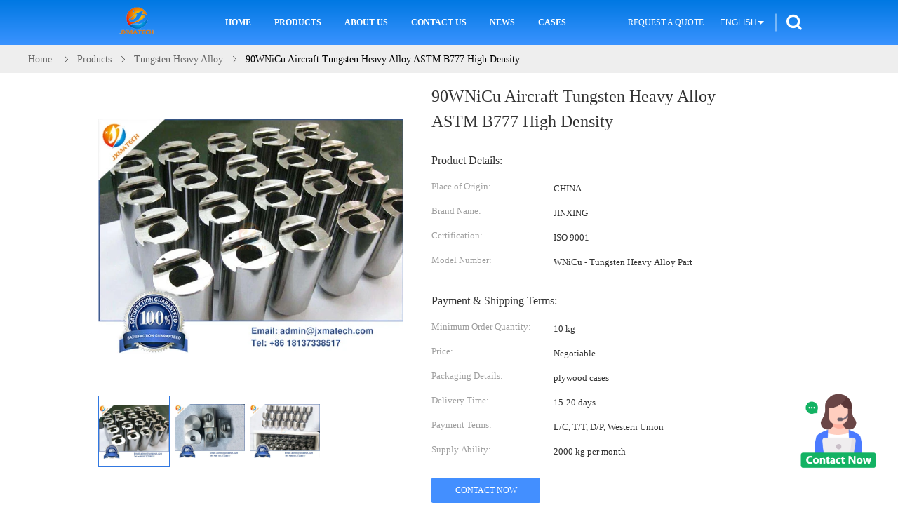

--- FILE ---
content_type: text/html
request_url: https://www.zirconiumbar.com/sale-21683118-90wnicu-aircraft-tungsten-heavy-alloy-astm-b777-high-density.html
body_size: 36981
content:

<!DOCTYPE html>
<html lang="en">
<head>
	<meta charset="utf-8">
	<meta http-equiv="X-UA-Compatible" content="IE=edge">
	<meta name="viewport" content="width=device-width, initial-scale=1.0, maximum-scale=1.0, user-scalable=no">
    <title>90WNiCu Aircraft Tungsten Heavy Alloy ASTM B777 High Density</title>
    <meta name="keywords" content="90WNiCu Aircraft Tungsten Heavy Alloy, ISO9001 Aircraft Tungsten Heavy Alloy, High Density Aircraft Tungsten Heavy Alloy, Tungsten Heavy Alloy" />
    <meta name="description" content="High quality 90WNiCu Aircraft Tungsten Heavy Alloy ASTM B777 High Density from China, China's leading product market 90WNiCu Aircraft Tungsten Heavy Alloy product, with strict quality control ISO9001 Aircraft Tungsten Heavy Alloy factories, producing high quality High Density Aircraft Tungsten Heavy Alloy Products." />
    <link type='text/css' rel='stylesheet' href='/??/images/global.css,/photo/zirconiumbar/sitetpl/style/common.css?ver=1664154575' media='all'>
			  <script type='text/javascript' src='/js/jquery.js'></script><meta property="og:title" content="90WNiCu Aircraft Tungsten Heavy Alloy ASTM B777 High Density" />
<meta property="og:description" content="High quality 90WNiCu Aircraft Tungsten Heavy Alloy ASTM B777 High Density from China, China's leading product market 90WNiCu Aircraft Tungsten Heavy Alloy product, with strict quality control ISO9001 Aircraft Tungsten Heavy Alloy factories, producing high quality High Density Aircraft Tungsten Heavy Alloy Products." />
<meta property="og:type" content="product" />
<meta property="og:availability" content="instock" />
<meta property="og:site_name" content="JINXING MATECH CO LTD" />
<meta property="og:url" content="https://www.zirconiumbar.com/sale-21683118-90wnicu-aircraft-tungsten-heavy-alloy-astm-b777-high-density.html" />
<meta property="og:image" content="https://www.zirconiumbar.com/photo/ps73007037-90wnicu_aircraft_tungsten_heavy_alloy_astm_b777_high_density.jpg" />
<link rel="canonical" href="https://www.zirconiumbar.com/sale-21683118-90wnicu-aircraft-tungsten-heavy-alloy-astm-b777-high-density.html" />
<link rel="alternate" href="https://m.zirconiumbar.com/sale-21683118-90wnicu-aircraft-tungsten-heavy-alloy-astm-b777-high-density.html" media="only screen and (max-width: 640px)" />
<style type="text/css">
/*<![CDATA[*/
.consent__cookie {position: fixed;top: 0;left: 0;width: 100%;height: 0%;z-index: 100000;}.consent__cookie_bg {position: fixed;top: 0;left: 0;width: 100%;height: 100%;background: #000;opacity: .6;display: none }.consent__cookie_rel {position: fixed;bottom:0;left: 0;width: 100%;background: #fff;display: -webkit-box;display: -ms-flexbox;display: flex;flex-wrap: wrap;padding: 24px 80px;-webkit-box-sizing: border-box;box-sizing: border-box;-webkit-box-pack: justify;-ms-flex-pack: justify;justify-content: space-between;-webkit-transition: all ease-in-out .3s;transition: all ease-in-out .3s }.consent__close {position: absolute;top: 20px;right: 20px;cursor: pointer }.consent__close svg {fill: #777 }.consent__close:hover svg {fill: #000 }.consent__cookie_box {flex: 1;word-break: break-word;}.consent__warm {color: #777;font-size: 16px;margin-bottom: 12px;line-height: 19px }.consent__title {color: #333;font-size: 20px;font-weight: 600;margin-bottom: 12px;line-height: 23px }.consent__itxt {color: #333;font-size: 14px;margin-bottom: 12px;display: -webkit-box;display: -ms-flexbox;display: flex;-webkit-box-align: center;-ms-flex-align: center;align-items: center }.consent__itxt i {display: -webkit-inline-box;display: -ms-inline-flexbox;display: inline-flex;width: 28px;height: 28px;border-radius: 50%;background: #e0f9e9;margin-right: 8px;-webkit-box-align: center;-ms-flex-align: center;align-items: center;-webkit-box-pack: center;-ms-flex-pack: center;justify-content: center }.consent__itxt svg {fill: #3ca860 }.consent__txt {color: #a6a6a6;font-size: 14px;margin-bottom: 8px;line-height: 17px }.consent__btns {display: -webkit-box;display: -ms-flexbox;display: flex;-webkit-box-orient: vertical;-webkit-box-direction: normal;-ms-flex-direction: column;flex-direction: column;-webkit-box-pack: center;-ms-flex-pack: center;justify-content: center;flex-shrink: 0;}.consent__btn {width: 280px;height: 40px;line-height: 40px;text-align: center;background: #3ca860;color: #fff;border-radius: 4px;margin: 8px 0;-webkit-box-sizing: border-box;box-sizing: border-box;cursor: pointer;font-size:14px}.consent__btn:hover {background: #00823b }.consent__btn.empty {color: #3ca860;border: 1px solid #3ca860;background: #fff }.consent__btn.empty:hover {background: #3ca860;color: #fff }.open .consent__cookie_bg {display: block }.open .consent__cookie_rel {bottom: 0 }@media (max-width: 760px) {.consent__btns {width: 100%;align-items: center;}.consent__cookie_rel {padding: 20px 24px }}.consent__cookie.open {display: block;}.consent__cookie {display: none;}
/*]]>*/
</style>
<script type="text/javascript">
/*<![CDATA[*/
window.isvideotpl = 0;window.detailurl = '';
var colorUrl = '';var isShowGuide = 0;var showGuideColor = 0;var im_appid = 10004;var im_msg="Good day, what product are you looking for?";

var cta_cid = 47084;var use_defaulProductInfo = 1;var cta_pid = 21683118;var test_company = 0;var webim_domain = '';var company_type = 4;var cta_equipment = 'pc'; var setcookie = 'setwebimCookie(65179,21683118,4)'; var whatsapplink = "https://wa.me/86-18137338517?text=Hi%2C+I%27m+interested+in+90WNiCu+Aircraft+Tungsten+Heavy+Alloy+ASTM+B777+High+Density."; function insertMeta(){var str = '<meta name="mobile-web-app-capable" content="yes" /><meta name="viewport" content="width=device-width, initial-scale=1.0" />';document.head.insertAdjacentHTML('beforeend',str);} var element = document.querySelector('a.footer_webim_a[href="/webim/webim_tab.html"]');if (element) {element.parentNode.removeChild(element);}

var colorUrl = '';
var aisearch = 0;
var selfUrl = '';
window.playerReportUrl='/vod/view_count/report';
var query_string = ["Products","Detail"];
var g_tp = '';
var customtplcolor = 99607;
window.predomainsub = "";
/*]]>*/
</script>
</head>
<body>
<img src="/logo.gif" style="display:none" alt="logo"/>
    <div id="floatAd" style="z-index: 110000;position:absolute;right:30px;bottom:60px;height:100px !important;display: block;">
        <img style="width: 110px;cursor: pointer;" alt='Send Message' data-point="cta_window" data-inlet="float" data-onclick="" onclick="getGuideCustomDialog()" src="/images/floatimage_all.gif"/>
    </div>
<a style="display: none!important;" title="JINXING MATECH CO LTD" class="float-inquiry" href="/contactnow.html" onclick='setinquiryCookie("{\"showproduct\":1,\"pid\":\"21683118\",\"name\":\"90WNiCu Aircraft Tungsten Heavy Alloy ASTM B777 High Density\",\"source_url\":\"\\/sale-21683118-90wnicu-aircraft-tungsten-heavy-alloy-astm-b777-high-density.html\",\"picurl\":\"\\/photo\\/pd73007037-90wnicu_aircraft_tungsten_heavy_alloy_astm_b777_high_density.jpg\",\"propertyDetail\":[[\"Product Name\",\"Tungsten Heavy Alloy Part\"],[\"Type\",\"90WNiCu\"],[\"Density\",\"16.3-18.5 g\\/cc\"],[\"Purity\",\"&gt;90% W\"]],\"company_name\":null,\"picurl_c\":\"\\/photo\\/pc73007037-90wnicu_aircraft_tungsten_heavy_alloy_astm_b777_high_density.jpg\",\"price\":\"Negotiable\",\"username\":\"Mr. ZHANG\",\"viewTime\":\"Last Login : 8 hours 23 minutes ago\",\"subject\":\"What is the FOB price on your 90WNiCu Aircraft Tungsten Heavy Alloy ASTM B777 High Density\",\"countrycode\":\"\"}");'></a>
<script>
var originProductInfo = '';
var originProductInfo = {"showproduct":1,"pid":"21683118","name":"90WNiCu Aircraft Tungsten Heavy Alloy ASTM B777 High Density","source_url":"\/sale-21683118-90wnicu-aircraft-tungsten-heavy-alloy-astm-b777-high-density.html","picurl":"\/photo\/pd73007037-90wnicu_aircraft_tungsten_heavy_alloy_astm_b777_high_density.jpg","propertyDetail":[["Product Name","Tungsten Heavy Alloy Part"],["Type","90WNiCu"],["Density","16.3-18.5 g\/cc"],["Purity","&gt;90% W"]],"company_name":null,"picurl_c":"\/photo\/pc73007037-90wnicu_aircraft_tungsten_heavy_alloy_astm_b777_high_density.jpg","price":"Negotiable","username":"Mr. ZHANG","viewTime":"Last Login : 10 hours 23 minutes ago","subject":"What is your best price for 90WNiCu Aircraft Tungsten Heavy Alloy ASTM B777 High Density","countrycode":""};
var save_url = "/contactsave.html";
var update_url = "/updateinquiry.html";
var productInfo = {};
var defaulProductInfo = {};
var myDate = new Date();
var curDate = myDate.getFullYear()+'-'+(parseInt(myDate.getMonth())+1)+'-'+myDate.getDate();
var message = '';
var default_pop = 1;
var leaveMessageDialog = document.getElementsByClassName('leave-message-dialog')[0]; // 获取弹层
var _$$ = function (dom) {
    return document.querySelectorAll(dom);
};
resInfo = originProductInfo;
resInfo['name'] = resInfo['name'] || '';
defaulProductInfo.pid = resInfo['pid'];
defaulProductInfo.productName = resInfo['name'] ?? '';
defaulProductInfo.productInfo = resInfo['propertyDetail'];
defaulProductInfo.productImg = resInfo['picurl_c'];
defaulProductInfo.subject = resInfo['subject'] ?? '';
defaulProductInfo.productImgAlt = resInfo['name'] ?? '';
var inquirypopup_tmp = 1;
var message = 'Dear,'+'\r\n'+"I am interested in"+' '+trim(resInfo['name'])+", could you send me more details such as type, size, MOQ, material, etc."+'\r\n'+"Thanks!"+'\r\n'+"Waiting for your reply.";
var message_1 = 'Dear,'+'\r\n'+"I am interested in"+' '+trim(resInfo['name'])+", could you send me more details such as type, size, MOQ, material, etc."+'\r\n'+"Thanks!"+'\r\n'+"Waiting for your reply.";
var message_2 = 'Hello,'+'\r\n'+"I am looking for"+' '+trim(resInfo['name'])+", please send me the price, specification and picture."+'\r\n'+"Your swift response will be highly appreciated."+'\r\n'+"Feel free to contact me for more information."+'\r\n'+"Thanks a lot.";
var message_3 = 'Hello,'+'\r\n'+trim(resInfo['name'])+' '+"meets my expectations."+'\r\n'+"Please give me the best price and some other product information."+'\r\n'+"Feel free to contact me via my mail."+'\r\n'+"Thanks a lot.";

var message_4 = 'Dear,'+'\r\n'+"What is the FOB price on your"+' '+trim(resInfo['name'])+'?'+'\r\n'+"Which is the nearest port name?"+'\r\n'+"Please reply me as soon as possible, it would be better to share further information."+'\r\n'+"Regards!";
var message_5 = 'Hi there,'+'\r\n'+"I am very interested in your"+' '+trim(resInfo['name'])+'.'+'\r\n'+"Please send me your product details."+'\r\n'+"Looking forward to your quick reply."+'\r\n'+"Feel free to contact me by mail."+'\r\n'+"Regards!";

var message_6 = 'Dear,'+'\r\n'+"Please provide us with information about your"+' '+trim(resInfo['name'])+", such as type, size, material, and of course the best price."+'\r\n'+"Looking forward to your quick reply."+'\r\n'+"Thank you!";
var message_7 = 'Dear,'+'\r\n'+"Can you supply"+' '+trim(resInfo['name'])+" for us?"+'\r\n'+"First we want a price list and some product details."+'\r\n'+"I hope to get reply asap and look forward to cooperation."+'\r\n'+"Thank you very much.";
var message_8 = 'hi,'+'\r\n'+"I am looking for"+' '+trim(resInfo['name'])+", please give me some more detailed product information."+'\r\n'+"I look forward to your reply."+'\r\n'+"Thank you!";
var message_9 = 'Hello,'+'\r\n'+"Your"+' '+trim(resInfo['name'])+" meets my requirements very well."+'\r\n'+"Please send me the price, specification, and similar model will be OK."+'\r\n'+"Feel free to chat with me."+'\r\n'+"Thanks!";
var message_10 = 'Dear,'+'\r\n'+"I want to know more about the details and quotation of"+' '+trim(resInfo['name'])+'.'+'\r\n'+"Feel free to contact me."+'\r\n'+"Regards!";

var r = getRandom(1,10);

defaulProductInfo.message = eval("message_"+r);
    defaulProductInfo.message = eval("message_"+r);
        var mytAjax = {

    post: function(url, data, fn) {
        var xhr = new XMLHttpRequest();
        xhr.open("POST", url, true);
        xhr.setRequestHeader("Content-Type", "application/x-www-form-urlencoded;charset=UTF-8");
        xhr.setRequestHeader("X-Requested-With", "XMLHttpRequest");
        xhr.setRequestHeader('Content-Type','text/plain;charset=UTF-8');
        xhr.onreadystatechange = function() {
            if(xhr.readyState == 4 && (xhr.status == 200 || xhr.status == 304)) {
                fn.call(this, xhr.responseText);
            }
        };
        xhr.send(data);
    },

    postform: function(url, data, fn) {
        var xhr = new XMLHttpRequest();
        xhr.open("POST", url, true);
        xhr.setRequestHeader("X-Requested-With", "XMLHttpRequest");
        xhr.onreadystatechange = function() {
            if(xhr.readyState == 4 && (xhr.status == 200 || xhr.status == 304)) {
                fn.call(this, xhr.responseText);
            }
        };
        xhr.send(data);
    }
};
/*window.onload = function(){
    leaveMessageDialog = document.getElementsByClassName('leave-message-dialog')[0];
    if (window.localStorage.recordDialogStatus=='undefined' || (window.localStorage.recordDialogStatus!='undefined' && window.localStorage.recordDialogStatus != curDate)) {
        setTimeout(function(){
            if(parseInt(inquirypopup_tmp%10) == 1){
                creatDialog(defaulProductInfo, 1);
            }
        }, 6000);
    }
};*/
function trim(str)
{
    str = str.replace(/(^\s*)/g,"");
    return str.replace(/(\s*$)/g,"");
};
function getRandom(m,n){
    var num = Math.floor(Math.random()*(m - n) + n);
    return num;
};
function strBtn(param) {

    var starattextarea = document.getElementById("textareamessage").value.length;
    var email = document.getElementById("startEmail").value;

    var default_tip = document.querySelectorAll(".watermark_container").length;
    if (20 < starattextarea && starattextarea < 3000) {
        if(default_tip>0){
            document.getElementById("textareamessage1").parentNode.parentNode.nextElementSibling.style.display = "none";
        }else{
            document.getElementById("textareamessage1").parentNode.nextElementSibling.style.display = "none";
        }

    } else {
        if(default_tip>0){
            document.getElementById("textareamessage1").parentNode.parentNode.nextElementSibling.style.display = "block";
        }else{
            document.getElementById("textareamessage1").parentNode.nextElementSibling.style.display = "block";
        }

        return;
    }

    // var re = /^([a-zA-Z0-9_-])+@([a-zA-Z0-9_-])+\.([a-zA-Z0-9_-])+/i;/*邮箱不区分大小写*/
    var re = /^[a-zA-Z0-9][\w-]*(\.?[\w-]+)*@[a-zA-Z0-9-]+(\.[a-zA-Z0-9]+)+$/i;
    if (!re.test(email)) {
        document.getElementById("startEmail").nextElementSibling.style.display = "block";
        return;
    } else {
        document.getElementById("startEmail").nextElementSibling.style.display = "none";
    }

    var subject = document.getElementById("pop_subject").value;
    var pid = document.getElementById("pop_pid").value;
    var message = document.getElementById("textareamessage").value;
    var sender_email = document.getElementById("startEmail").value;
    var tel = '';
    if (document.getElementById("tel0") != undefined && document.getElementById("tel0") != '')
        tel = document.getElementById("tel0").value;
    var form_serialize = '&tel='+tel;

    form_serialize = form_serialize.replace(/\+/g, "%2B");
    mytAjax.post(save_url,"pid="+pid+"&subject="+subject+"&email="+sender_email+"&message="+(message)+form_serialize,function(res){
        var mes = JSON.parse(res);
        if(mes.status == 200){
            var iid = mes.iid;
            document.getElementById("pop_iid").value = iid;
            document.getElementById("pop_uuid").value = mes.uuid;

            if(typeof gtag_report_conversion === "function"){
                gtag_report_conversion();//执行统计js代码
            }
            if(typeof fbq === "function"){
                fbq('track','Purchase');//执行统计js代码
            }
        }
    });
    for (var index = 0; index < document.querySelectorAll(".dialog-content-pql").length; index++) {
        document.querySelectorAll(".dialog-content-pql")[index].style.display = "none";
    };
    $('#idphonepql').val(tel);
    document.getElementById("dialog-content-pql-id").style.display = "block";
    ;
};
function twoBtnOk(param) {

    var selectgender = document.getElementById("Mr").innerHTML;
    var iid = document.getElementById("pop_iid").value;
    var sendername = document.getElementById("idnamepql").value;
    var senderphone = document.getElementById("idphonepql").value;
    var sendercname = document.getElementById("idcompanypql").value;
    var uuid = document.getElementById("pop_uuid").value;
    var gender = 2;
    if(selectgender == 'Mr.') gender = 0;
    if(selectgender == 'Mrs.') gender = 1;
    var pid = document.getElementById("pop_pid").value;
    var form_serialize = '';

        form_serialize = form_serialize.replace(/\+/g, "%2B");

    mytAjax.post(update_url,"iid="+iid+"&gender="+gender+"&uuid="+uuid+"&name="+(sendername)+"&tel="+(senderphone)+"&company="+(sendercname)+form_serialize,function(res){});

    for (var index = 0; index < document.querySelectorAll(".dialog-content-pql").length; index++) {
        document.querySelectorAll(".dialog-content-pql")[index].style.display = "none";
    };
    document.getElementById("dialog-content-pql-ok").style.display = "block";

};
function toCheckMust(name) {
    $('#'+name+'error').hide();
}
function handClidk(param) {
    var starattextarea = document.getElementById("textareamessage1").value.length;
    var email = document.getElementById("startEmail1").value;
    var default_tip = document.querySelectorAll(".watermark_container").length;
    if (20 < starattextarea && starattextarea < 3000) {
        if(default_tip>0){
            document.getElementById("textareamessage1").parentNode.parentNode.nextElementSibling.style.display = "none";
        }else{
            document.getElementById("textareamessage1").parentNode.nextElementSibling.style.display = "none";
        }

    } else {
        if(default_tip>0){
            document.getElementById("textareamessage1").parentNode.parentNode.nextElementSibling.style.display = "block";
        }else{
            document.getElementById("textareamessage1").parentNode.nextElementSibling.style.display = "block";
        }

        return;
    }

    // var re = /^([a-zA-Z0-9_-])+@([a-zA-Z0-9_-])+\.([a-zA-Z0-9_-])+/i;
    var re = /^[a-zA-Z0-9][\w-]*(\.?[\w-]+)*@[a-zA-Z0-9-]+(\.[a-zA-Z0-9]+)+$/i;
    if (!re.test(email)) {
        document.getElementById("startEmail1").nextElementSibling.style.display = "block";
        return;
    } else {
        document.getElementById("startEmail1").nextElementSibling.style.display = "none";
    }

    var subject = document.getElementById("pop_subject").value;
    var pid = document.getElementById("pop_pid").value;
    var message = document.getElementById("textareamessage1").value;
    var sender_email = document.getElementById("startEmail1").value;
    var form_serialize = tel = '';
    if (document.getElementById("tel1") != undefined && document.getElementById("tel1") != '')
        tel = document.getElementById("tel1").value;
        mytAjax.post(save_url,"email="+sender_email+"&tel="+tel+"&pid="+pid+"&message="+message+"&subject="+subject+form_serialize,function(res){

        var mes = JSON.parse(res);
        if(mes.status == 200){
            var iid = mes.iid;
            document.getElementById("pop_iid").value = iid;
            document.getElementById("pop_uuid").value = mes.uuid;
            if(typeof gtag_report_conversion === "function"){
                gtag_report_conversion();//执行统计js代码
            }
        }

    });
    for (var index = 0; index < document.querySelectorAll(".dialog-content-pql").length; index++) {
        document.querySelectorAll(".dialog-content-pql")[index].style.display = "none";
    };
    $('#idphonepql').val(tel);
    document.getElementById("dialog-content-pql-id").style.display = "block";

};
window.addEventListener('load', function () {
    $('.checkbox-wrap label').each(function(){
        if($(this).find('input').prop('checked')){
            $(this).addClass('on')
        }else {
            $(this).removeClass('on')
        }
    })
    $(document).on('click', '.checkbox-wrap label' , function(ev){
        if (ev.target.tagName.toUpperCase() != 'INPUT') {
            $(this).toggleClass('on')
        }
    })
})

function hand_video(pdata) {
    data = JSON.parse(pdata);
    productInfo.productName = data.productName;
    productInfo.productInfo = data.productInfo;
    productInfo.productImg = data.productImg;
    productInfo.subject = data.subject;

    var message = 'Dear,'+'\r\n'+"I am interested in"+' '+trim(data.productName)+", could you send me more details such as type, size, quantity, material, etc."+'\r\n'+"Thanks!"+'\r\n'+"Waiting for your reply.";

    var message = 'Dear,'+'\r\n'+"I am interested in"+' '+trim(data.productName)+", could you send me more details such as type, size, MOQ, material, etc."+'\r\n'+"Thanks!"+'\r\n'+"Waiting for your reply.";
    var message_1 = 'Dear,'+'\r\n'+"I am interested in"+' '+trim(data.productName)+", could you send me more details such as type, size, MOQ, material, etc."+'\r\n'+"Thanks!"+'\r\n'+"Waiting for your reply.";
    var message_2 = 'Hello,'+'\r\n'+"I am looking for"+' '+trim(data.productName)+", please send me the price, specification and picture."+'\r\n'+"Your swift response will be highly appreciated."+'\r\n'+"Feel free to contact me for more information."+'\r\n'+"Thanks a lot.";
    var message_3 = 'Hello,'+'\r\n'+trim(data.productName)+' '+"meets my expectations."+'\r\n'+"Please give me the best price and some other product information."+'\r\n'+"Feel free to contact me via my mail."+'\r\n'+"Thanks a lot.";

    var message_4 = 'Dear,'+'\r\n'+"What is the FOB price on your"+' '+trim(data.productName)+'?'+'\r\n'+"Which is the nearest port name?"+'\r\n'+"Please reply me as soon as possible, it would be better to share further information."+'\r\n'+"Regards!";
    var message_5 = 'Hi there,'+'\r\n'+"I am very interested in your"+' '+trim(data.productName)+'.'+'\r\n'+"Please send me your product details."+'\r\n'+"Looking forward to your quick reply."+'\r\n'+"Feel free to contact me by mail."+'\r\n'+"Regards!";

    var message_6 = 'Dear,'+'\r\n'+"Please provide us with information about your"+' '+trim(data.productName)+", such as type, size, material, and of course the best price."+'\r\n'+"Looking forward to your quick reply."+'\r\n'+"Thank you!";
    var message_7 = 'Dear,'+'\r\n'+"Can you supply"+' '+trim(data.productName)+" for us?"+'\r\n'+"First we want a price list and some product details."+'\r\n'+"I hope to get reply asap and look forward to cooperation."+'\r\n'+"Thank you very much.";
    var message_8 = 'hi,'+'\r\n'+"I am looking for"+' '+trim(data.productName)+", please give me some more detailed product information."+'\r\n'+"I look forward to your reply."+'\r\n'+"Thank you!";
    var message_9 = 'Hello,'+'\r\n'+"Your"+' '+trim(data.productName)+" meets my requirements very well."+'\r\n'+"Please send me the price, specification, and similar model will be OK."+'\r\n'+"Feel free to chat with me."+'\r\n'+"Thanks!";
    var message_10 = 'Dear,'+'\r\n'+"I want to know more about the details and quotation of"+' '+trim(data.productName)+'.'+'\r\n'+"Feel free to contact me."+'\r\n'+"Regards!";

    var r = getRandom(1,10);

    productInfo.message = eval("message_"+r);
            if(parseInt(inquirypopup_tmp/10) == 1){
        productInfo.message = "";
    }
    productInfo.pid = data.pid;
    creatDialog(productInfo, 2);
};

function handDialog(pdata) {
    data = JSON.parse(pdata);
    productInfo.productName = data.productName;
    productInfo.productInfo = data.productInfo;
    productInfo.productImg = data.productImg;
    productInfo.subject = data.subject;

    var message = 'Dear,'+'\r\n'+"I am interested in"+' '+trim(data.productName)+", could you send me more details such as type, size, quantity, material, etc."+'\r\n'+"Thanks!"+'\r\n'+"Waiting for your reply.";

    var message = 'Dear,'+'\r\n'+"I am interested in"+' '+trim(data.productName)+", could you send me more details such as type, size, MOQ, material, etc."+'\r\n'+"Thanks!"+'\r\n'+"Waiting for your reply.";
    var message_1 = 'Dear,'+'\r\n'+"I am interested in"+' '+trim(data.productName)+", could you send me more details such as type, size, MOQ, material, etc."+'\r\n'+"Thanks!"+'\r\n'+"Waiting for your reply.";
    var message_2 = 'Hello,'+'\r\n'+"I am looking for"+' '+trim(data.productName)+", please send me the price, specification and picture."+'\r\n'+"Your swift response will be highly appreciated."+'\r\n'+"Feel free to contact me for more information."+'\r\n'+"Thanks a lot.";
    var message_3 = 'Hello,'+'\r\n'+trim(data.productName)+' '+"meets my expectations."+'\r\n'+"Please give me the best price and some other product information."+'\r\n'+"Feel free to contact me via my mail."+'\r\n'+"Thanks a lot.";

    var message_4 = 'Dear,'+'\r\n'+"What is the FOB price on your"+' '+trim(data.productName)+'?'+'\r\n'+"Which is the nearest port name?"+'\r\n'+"Please reply me as soon as possible, it would be better to share further information."+'\r\n'+"Regards!";
    var message_5 = 'Hi there,'+'\r\n'+"I am very interested in your"+' '+trim(data.productName)+'.'+'\r\n'+"Please send me your product details."+'\r\n'+"Looking forward to your quick reply."+'\r\n'+"Feel free to contact me by mail."+'\r\n'+"Regards!";

    var message_6 = 'Dear,'+'\r\n'+"Please provide us with information about your"+' '+trim(data.productName)+", such as type, size, material, and of course the best price."+'\r\n'+"Looking forward to your quick reply."+'\r\n'+"Thank you!";
    var message_7 = 'Dear,'+'\r\n'+"Can you supply"+' '+trim(data.productName)+" for us?"+'\r\n'+"First we want a price list and some product details."+'\r\n'+"I hope to get reply asap and look forward to cooperation."+'\r\n'+"Thank you very much.";
    var message_8 = 'hi,'+'\r\n'+"I am looking for"+' '+trim(data.productName)+", please give me some more detailed product information."+'\r\n'+"I look forward to your reply."+'\r\n'+"Thank you!";
    var message_9 = 'Hello,'+'\r\n'+"Your"+' '+trim(data.productName)+" meets my requirements very well."+'\r\n'+"Please send me the price, specification, and similar model will be OK."+'\r\n'+"Feel free to chat with me."+'\r\n'+"Thanks!";
    var message_10 = 'Dear,'+'\r\n'+"I want to know more about the details and quotation of"+' '+trim(data.productName)+'.'+'\r\n'+"Feel free to contact me."+'\r\n'+"Regards!";

    var r = getRandom(1,10);
    productInfo.message = eval("message_"+r);
            if(parseInt(inquirypopup_tmp/10) == 1){
        productInfo.message = "";
    }
    productInfo.pid = data.pid;
    creatDialog(productInfo, 2);
};

function closepql(param) {

    leaveMessageDialog.style.display = 'none';
};

function closepql2(param) {

    for (var index = 0; index < document.querySelectorAll(".dialog-content-pql").length; index++) {
        document.querySelectorAll(".dialog-content-pql")[index].style.display = "none";
    };
    document.getElementById("dialog-content-pql-ok").style.display = "block";
};

function decodeHtmlEntities(str) {
    var tempElement = document.createElement('div');
    tempElement.innerHTML = str;
    return tempElement.textContent || tempElement.innerText || '';
}

function initProduct(productInfo,type){

    productInfo.productName = decodeHtmlEntities(productInfo.productName);
    productInfo.message = decodeHtmlEntities(productInfo.message);

    leaveMessageDialog = document.getElementsByClassName('leave-message-dialog')[0];
    leaveMessageDialog.style.display = "block";
    if(type == 3){
        var popinquiryemail = document.getElementById("popinquiryemail").value;
        _$$("#startEmail1")[0].value = popinquiryemail;
    }else{
        _$$("#startEmail1")[0].value = "";
    }
    _$$("#startEmail")[0].value = "";
    _$$("#idnamepql")[0].value = "";
    _$$("#idphonepql")[0].value = "";
    _$$("#idcompanypql")[0].value = "";

    _$$("#pop_pid")[0].value = productInfo.pid;
    _$$("#pop_subject")[0].value = productInfo.subject;
    
    if(parseInt(inquirypopup_tmp/10) == 1){
        productInfo.message = "";
    }

    _$$("#textareamessage1")[0].value = productInfo.message;
    _$$("#textareamessage")[0].value = productInfo.message;

    _$$("#dialog-content-pql-id .titlep")[0].innerHTML = productInfo.productName;
    _$$("#dialog-content-pql-id img")[0].setAttribute("src", productInfo.productImg);
    _$$("#dialog-content-pql-id img")[0].setAttribute("alt", productInfo.productImgAlt);

    _$$("#dialog-content-pql-id-hand img")[0].setAttribute("src", productInfo.productImg);
    _$$("#dialog-content-pql-id-hand img")[0].setAttribute("alt", productInfo.productImgAlt);
    _$$("#dialog-content-pql-id-hand .titlep")[0].innerHTML = productInfo.productName;

    if (productInfo.productInfo.length > 0) {
        var ul2, ul;
        ul = document.createElement("ul");
        for (var index = 0; index < productInfo.productInfo.length; index++) {
            var el = productInfo.productInfo[index];
            var li = document.createElement("li");
            var span1 = document.createElement("span");
            span1.innerHTML = el[0] + ":";
            var span2 = document.createElement("span");
            span2.innerHTML = el[1];
            li.appendChild(span1);
            li.appendChild(span2);
            ul.appendChild(li);

        }
        ul2 = ul.cloneNode(true);
        if (type === 1) {
            _$$("#dialog-content-pql-id .left")[0].replaceChild(ul, _$$("#dialog-content-pql-id .left ul")[0]);
        } else {
            _$$("#dialog-content-pql-id-hand .left")[0].replaceChild(ul2, _$$("#dialog-content-pql-id-hand .left ul")[0]);
            _$$("#dialog-content-pql-id .left")[0].replaceChild(ul, _$$("#dialog-content-pql-id .left ul")[0]);
        }
    };
    for (var index = 0; index < _$$("#dialog-content-pql-id .right ul li").length; index++) {
        _$$("#dialog-content-pql-id .right ul li")[index].addEventListener("click", function (params) {
            _$$("#dialog-content-pql-id .right #Mr")[0].innerHTML = this.innerHTML
        }, false)

    };

};
function closeInquiryCreateDialog() {
    document.getElementById("xuanpan_dialog_box_pql").style.display = "none";
};
function showInquiryCreateDialog() {
    document.getElementById("xuanpan_dialog_box_pql").style.display = "block";
};
function submitPopInquiry(){
    var message = document.getElementById("inquiry_message").value;
    var email = document.getElementById("inquiry_email").value;
    var subject = defaulProductInfo.subject;
    var pid = defaulProductInfo.pid;
    if (email === undefined) {
        showInquiryCreateDialog();
        document.getElementById("inquiry_email").style.border = "1px solid red";
        return false;
    };
    if (message === undefined) {
        showInquiryCreateDialog();
        document.getElementById("inquiry_message").style.border = "1px solid red";
        return false;
    };
    if (email.search(/^\w+((-\w+)|(\.\w+))*\@[A-Za-z0-9]+((\.|-)[A-Za-z0-9]+)*\.[A-Za-z0-9]+$/) == -1) {
        document.getElementById("inquiry_email").style.border= "1px solid red";
        showInquiryCreateDialog();
        return false;
    } else {
        document.getElementById("inquiry_email").style.border= "";
    };
    if (message.length < 20 || message.length >3000) {
        showInquiryCreateDialog();
        document.getElementById("inquiry_message").style.border = "1px solid red";
        return false;
    } else {
        document.getElementById("inquiry_message").style.border = "";
    };
    var tel = '';
    if (document.getElementById("tel") != undefined && document.getElementById("tel") != '')
        tel = document.getElementById("tel").value;

    mytAjax.post(save_url,"pid="+pid+"&subject="+subject+"&email="+email+"&message="+(message)+'&tel='+tel,function(res){
        var mes = JSON.parse(res);
        if(mes.status == 200){
            var iid = mes.iid;
            document.getElementById("pop_iid").value = iid;
            document.getElementById("pop_uuid").value = mes.uuid;

        }
    });
    initProduct(defaulProductInfo);
    for (var index = 0; index < document.querySelectorAll(".dialog-content-pql").length; index++) {
        document.querySelectorAll(".dialog-content-pql")[index].style.display = "none";
    };
    $('#idphonepql').val(tel);
    document.getElementById("dialog-content-pql-id").style.display = "block";

};

//带附件上传
function submitPopInquiryfile(email_id,message_id,check_sort,name_id,phone_id,company_id,attachments){

    if(typeof(check_sort) == 'undefined'){
        check_sort = 0;
    }
    var message = document.getElementById(message_id).value;
    var email = document.getElementById(email_id).value;
    var attachments = document.getElementById(attachments).value;
    if(typeof(name_id) !== 'undefined' && name_id != ""){
        var name  = document.getElementById(name_id).value;
    }
    if(typeof(phone_id) !== 'undefined' && phone_id != ""){
        var phone = document.getElementById(phone_id).value;
    }
    if(typeof(company_id) !== 'undefined' && company_id != ""){
        var company = document.getElementById(company_id).value;
    }
    var subject = defaulProductInfo.subject;
    var pid = defaulProductInfo.pid;

    if(check_sort == 0){
        if (email === undefined) {
            showInquiryCreateDialog();
            document.getElementById(email_id).style.border = "1px solid red";
            return false;
        };
        if (message === undefined) {
            showInquiryCreateDialog();
            document.getElementById(message_id).style.border = "1px solid red";
            return false;
        };

        if (email.search(/^\w+((-\w+)|(\.\w+))*\@[A-Za-z0-9]+((\.|-)[A-Za-z0-9]+)*\.[A-Za-z0-9]+$/) == -1) {
            document.getElementById(email_id).style.border= "1px solid red";
            showInquiryCreateDialog();
            return false;
        } else {
            document.getElementById(email_id).style.border= "";
        };
        if (message.length < 20 || message.length >3000) {
            showInquiryCreateDialog();
            document.getElementById(message_id).style.border = "1px solid red";
            return false;
        } else {
            document.getElementById(message_id).style.border = "";
        };
    }else{

        if (message === undefined) {
            showInquiryCreateDialog();
            document.getElementById(message_id).style.border = "1px solid red";
            return false;
        };

        if (email === undefined) {
            showInquiryCreateDialog();
            document.getElementById(email_id).style.border = "1px solid red";
            return false;
        };

        if (message.length < 20 || message.length >3000) {
            showInquiryCreateDialog();
            document.getElementById(message_id).style.border = "1px solid red";
            return false;
        } else {
            document.getElementById(message_id).style.border = "";
        };

        if (email.search(/^\w+((-\w+)|(\.\w+))*\@[A-Za-z0-9]+((\.|-)[A-Za-z0-9]+)*\.[A-Za-z0-9]+$/) == -1) {
            document.getElementById(email_id).style.border= "1px solid red";
            showInquiryCreateDialog();
            return false;
        } else {
            document.getElementById(email_id).style.border= "";
        };

    };

    mytAjax.post(save_url,"pid="+pid+"&subject="+subject+"&email="+email+"&message="+message+"&company="+company+"&attachments="+attachments,function(res){
        var mes = JSON.parse(res);
        if(mes.status == 200){
            var iid = mes.iid;
            document.getElementById("pop_iid").value = iid;
            document.getElementById("pop_uuid").value = mes.uuid;

            if(typeof gtag_report_conversion === "function"){
                gtag_report_conversion();//执行统计js代码
            }
            if(typeof fbq === "function"){
                fbq('track','Purchase');//执行统计js代码
            }
        }
    });
    initProduct(defaulProductInfo);

    if(name !== undefined && name != ""){
        _$$("#idnamepql")[0].value = name;
    }

    if(phone !== undefined && phone != ""){
        _$$("#idphonepql")[0].value = phone;
    }

    if(company !== undefined && company != ""){
        _$$("#idcompanypql")[0].value = company;
    }

    for (var index = 0; index < document.querySelectorAll(".dialog-content-pql").length; index++) {
        document.querySelectorAll(".dialog-content-pql")[index].style.display = "none";
    };
    document.getElementById("dialog-content-pql-id").style.display = "block";

};
function submitPopInquiryByParam(email_id,message_id,check_sort,name_id,phone_id,company_id){

    if(typeof(check_sort) == 'undefined'){
        check_sort = 0;
    }

    var senderphone = '';
    var message = document.getElementById(message_id).value;
    var email = document.getElementById(email_id).value;
    if(typeof(name_id) !== 'undefined' && name_id != ""){
        var name  = document.getElementById(name_id).value;
    }
    if(typeof(phone_id) !== 'undefined' && phone_id != ""){
        var phone = document.getElementById(phone_id).value;
        senderphone = phone;
    }
    if(typeof(company_id) !== 'undefined' && company_id != ""){
        var company = document.getElementById(company_id).value;
    }
    var subject = defaulProductInfo.subject;
    var pid = defaulProductInfo.pid;

    if(check_sort == 0){
        if (email === undefined) {
            showInquiryCreateDialog();
            document.getElementById(email_id).style.border = "1px solid red";
            return false;
        };
        if (message === undefined) {
            showInquiryCreateDialog();
            document.getElementById(message_id).style.border = "1px solid red";
            return false;
        };

        if (email.search(/^\w+((-\w+)|(\.\w+))*\@[A-Za-z0-9]+((\.|-)[A-Za-z0-9]+)*\.[A-Za-z0-9]+$/) == -1) {
            document.getElementById(email_id).style.border= "1px solid red";
            showInquiryCreateDialog();
            return false;
        } else {
            document.getElementById(email_id).style.border= "";
        };
        if (message.length < 20 || message.length >3000) {
            showInquiryCreateDialog();
            document.getElementById(message_id).style.border = "1px solid red";
            return false;
        } else {
            document.getElementById(message_id).style.border = "";
        };
    }else{

        if (message === undefined) {
            showInquiryCreateDialog();
            document.getElementById(message_id).style.border = "1px solid red";
            return false;
        };

        if (email === undefined) {
            showInquiryCreateDialog();
            document.getElementById(email_id).style.border = "1px solid red";
            return false;
        };

        if (message.length < 20 || message.length >3000) {
            showInquiryCreateDialog();
            document.getElementById(message_id).style.border = "1px solid red";
            return false;
        } else {
            document.getElementById(message_id).style.border = "";
        };

        if (email.search(/^\w+((-\w+)|(\.\w+))*\@[A-Za-z0-9]+((\.|-)[A-Za-z0-9]+)*\.[A-Za-z0-9]+$/) == -1) {
            document.getElementById(email_id).style.border= "1px solid red";
            showInquiryCreateDialog();
            return false;
        } else {
            document.getElementById(email_id).style.border= "";
        };

    };

    var productsku = "";
    if($("#product_sku").length > 0){
        productsku = $("#product_sku").html();
    }

    mytAjax.post(save_url,"tel="+senderphone+"&pid="+pid+"&subject="+subject+"&email="+email+"&message="+message+"&messagesku="+encodeURI(productsku),function(res){
        var mes = JSON.parse(res);
        if(mes.status == 200){
            var iid = mes.iid;
            document.getElementById("pop_iid").value = iid;
            document.getElementById("pop_uuid").value = mes.uuid;

            if(typeof gtag_report_conversion === "function"){
                gtag_report_conversion();//执行统计js代码
            }
            if(typeof fbq === "function"){
                fbq('track','Purchase');//执行统计js代码
            }
        }
    });
    initProduct(defaulProductInfo);

    if(name !== undefined && name != ""){
        _$$("#idnamepql")[0].value = name;
    }

    if(phone !== undefined && phone != ""){
        _$$("#idphonepql")[0].value = phone;
    }

    if(company !== undefined && company != ""){
        _$$("#idcompanypql")[0].value = company;
    }

    for (var index = 0; index < document.querySelectorAll(".dialog-content-pql").length; index++) {
        document.querySelectorAll(".dialog-content-pql")[index].style.display = "none";

    };
    document.getElementById("dialog-content-pql-id").style.display = "block";

};

function creat_videoDialog(productInfo, type) {

    if(type == 1){
        if(default_pop != 1){
            return false;
        }
        window.localStorage.recordDialogStatus = curDate;
    }else{
        default_pop = 0;
    }
    initProduct(productInfo, type);
    if (type === 1) {
        // 自动弹出
        for (var index = 0; index < document.querySelectorAll(".dialog-content-pql").length; index++) {

            document.querySelectorAll(".dialog-content-pql")[index].style.display = "none";
        };
        document.getElementById("dialog-content-pql").style.display = "block";
    } else {
        // 手动弹出
        for (var index = 0; index < document.querySelectorAll(".dialog-content-pql").length; index++) {
            document.querySelectorAll(".dialog-content-pql")[index].style.display = "none";
        };
        document.getElementById("dialog-content-pql-id-hand").style.display = "block";
    }
}

function creatDialog(productInfo, type) {

    if(type == 1){
        if(default_pop != 1){
            return false;
        }
        window.localStorage.recordDialogStatus = curDate;
    }else{
        default_pop = 0;
    }
    initProduct(productInfo, type);
    if (type === 1) {
        // 自动弹出
        for (var index = 0; index < document.querySelectorAll(".dialog-content-pql").length; index++) {

            document.querySelectorAll(".dialog-content-pql")[index].style.display = "none";
        };
        document.getElementById("dialog-content-pql").style.display = "block";
    } else {
        // 手动弹出
        for (var index = 0; index < document.querySelectorAll(".dialog-content-pql").length; index++) {
            document.querySelectorAll(".dialog-content-pql")[index].style.display = "none";
        };
        document.getElementById("dialog-content-pql-id-hand").style.display = "block";
    }
}

//带邮箱信息打开询盘框 emailtype=1表示带入邮箱
function openDialog(emailtype){
    var type = 2;//不带入邮箱，手动弹出
    if(emailtype == 1){
        var popinquiryemail = document.getElementById("popinquiryemail").value;
        // var re = /^([a-zA-Z0-9_-])+@([a-zA-Z0-9_-])+\.([a-zA-Z0-9_-])+/i;
        var re = /^[a-zA-Z0-9][\w-]*(\.?[\w-]+)*@[a-zA-Z0-9-]+(\.[a-zA-Z0-9]+)+$/i;
        if (!re.test(popinquiryemail)) {
            //前端提示样式;
            showInquiryCreateDialog();
            document.getElementById("popinquiryemail").style.border = "1px solid red";
            return false;
        } else {
            //前端提示样式;
        }
        var type = 3;
    }
    creatDialog(defaulProductInfo,type);
}

//上传附件
function inquiryUploadFile(){
    var fileObj = document.querySelector("#fileId").files[0];
    //构建表单数据
    var formData = new FormData();
    var filesize = fileObj.size;
    if(filesize > 10485760 || filesize == 0) {
        document.getElementById("filetips").style.display = "block";
        return false;
    }else {
        document.getElementById("filetips").style.display = "none";
    }
    formData.append('popinquiryfile', fileObj);
    document.getElementById("quotefileform").reset();
    var save_url = "/inquiryuploadfile.html";
    mytAjax.postform(save_url,formData,function(res){
        var mes = JSON.parse(res);
        if(mes.status == 200){
            document.getElementById("uploader-file-info").innerHTML = document.getElementById("uploader-file-info").innerHTML + "<span class=op>"+mes.attfile.name+"<a class=delatt id=att"+mes.attfile.id+" onclick=delatt("+mes.attfile.id+");>Delete</a></span>";
            var nowattachs = document.getElementById("attachments").value;
            if( nowattachs !== ""){
                var attachs = JSON.parse(nowattachs);
                attachs[mes.attfile.id] = mes.attfile;
            }else{
                var attachs = {};
                attachs[mes.attfile.id] = mes.attfile;
            }
            document.getElementById("attachments").value = JSON.stringify(attachs);
        }
    });
}
//附件删除
function delatt(attid)
{
    var nowattachs = document.getElementById("attachments").value;
    if( nowattachs !== ""){
        var attachs = JSON.parse(nowattachs);
        if(attachs[attid] == ""){
            return false;
        }
        var formData = new FormData();
        var delfile = attachs[attid]['filename'];
        var save_url = "/inquirydelfile.html";
        if(delfile != "") {
            formData.append('delfile', delfile);
            mytAjax.postform(save_url, formData, function (res) {
                if(res !== "") {
                    var mes = JSON.parse(res);
                    if (mes.status == 200) {
                        delete attachs[attid];
                        document.getElementById("attachments").value = JSON.stringify(attachs);
                        var s = document.getElementById("att"+attid);
                        s.parentNode.remove();
                    }
                }
            });
        }
    }else{
        return false;
    }
}

</script>
<div class="leave-message-dialog" style="display: none">
<style>
    .leave-message-dialog .close:before, .leave-message-dialog .close:after{
        content:initial;
    }
</style>
<div class="dialog-content-pql" id="dialog-content-pql" style="display: none">
    <span class="close" onclick="closepql()"><img src="/images/close.png" alt="close"></span>
    <div class="title">
        <p class="firstp-pql">Leave a Message</p>
        <p class="lastp-pql">We will call you back soon!</p>
    </div>
    <div class="form">
        <div class="textarea">
            <textarea style='font-family: robot;'  name="" id="textareamessage" cols="30" rows="10" style="margin-bottom:14px;width:100%"
                placeholder="Please enter your inquiry details."></textarea>
        </div>
        <p class="error-pql"> <span class="icon-pql"><img src="/images/error.png" alt="JINXING MATECH CO LTD"></span> Your message must be between 20-3,000 characters!</p>
        <input id="startEmail" type="text" placeholder="Enter your E-mail" onkeydown="if(event.keyCode === 13){ strBtn();}">
        <p class="error-pql"><span class="icon-pql"><img src="/images/error.png" alt="JINXING MATECH CO LTD"></span> Please check your E-mail! </p>
                <div class="operations">
            <div class='btn' id="submitStart" type="submit" onclick="strBtn()">SUBMIT</div>
        </div>
            </div>
</div>
<div class="dialog-content-pql dialog-content-pql-id" id="dialog-content-pql-id" style="display:none">
        <span class="close" onclick="closepql2()"><svg t="1648434466530" class="icon" viewBox="0 0 1024 1024" version="1.1" xmlns="http://www.w3.org/2000/svg" p-id="2198" width="16" height="16"><path d="M576 512l277.333333 277.333333-64 64-277.333333-277.333333L234.666667 853.333333 170.666667 789.333333l277.333333-277.333333L170.666667 234.666667 234.666667 170.666667l277.333333 277.333333L789.333333 170.666667 853.333333 234.666667 576 512z" fill="#444444" p-id="2199"></path></svg></span>
    <div class="left">
        <div class="img"><img></div>
        <p class="titlep"></p>
        <ul> </ul>
    </div>
    <div class="right">
                <p class="title">More information facilitates better communication.</p>
                <div style="position: relative;">
            <div class="mr"> <span id="Mr">Mr</span>
                <ul>
                    <li>Mr</li>
                    <li>Mrs</li>
                </ul>
            </div>
            <input style="text-indent: 80px;" type="text" id="idnamepql" placeholder="Input your name">
        </div>
        <input type="text"  id="idphonepql"  placeholder="Phone Number">
        <input type="text" id="idcompanypql"  placeholder="Company" onkeydown="if(event.keyCode === 13){ twoBtnOk();}">
                <div class="btn form_new" id="twoBtnOk" onclick="twoBtnOk()">OK</div>
    </div>
</div>

<div class="dialog-content-pql dialog-content-pql-ok" id="dialog-content-pql-ok" style="display:none">
        <span class="close" onclick="closepql()"><svg t="1648434466530" class="icon" viewBox="0 0 1024 1024" version="1.1" xmlns="http://www.w3.org/2000/svg" p-id="2198" width="16" height="16"><path d="M576 512l277.333333 277.333333-64 64-277.333333-277.333333L234.666667 853.333333 170.666667 789.333333l277.333333-277.333333L170.666667 234.666667 234.666667 170.666667l277.333333 277.333333L789.333333 170.666667 853.333333 234.666667 576 512z" fill="#444444" p-id="2199"></path></svg></span>
    <div class="duihaook"></div>
        <p class="title">Submitted successfully!</p>
        <p class="p1" style="text-align: center; font-size: 18px; margin-top: 14px;">We will call you back soon!</p>
    <div class="btn" onclick="closepql()" id="endOk" style="margin: 0 auto;margin-top: 50px;">OK</div>
</div>
<div class="dialog-content-pql dialog-content-pql-id dialog-content-pql-id-hand" id="dialog-content-pql-id-hand"
    style="display:none">
     <input type="hidden" name="pop_pid" id="pop_pid" value="0">
     <input type="hidden" name="pop_subject" id="pop_subject" value="">
     <input type="hidden" name="pop_iid" id="pop_iid" value="0">
     <input type="hidden" name="pop_uuid" id="pop_uuid" value="0">
        <span class="close" onclick="closepql()"><svg t="1648434466530" class="icon" viewBox="0 0 1024 1024" version="1.1" xmlns="http://www.w3.org/2000/svg" p-id="2198" width="16" height="16"><path d="M576 512l277.333333 277.333333-64 64-277.333333-277.333333L234.666667 853.333333 170.666667 789.333333l277.333333-277.333333L170.666667 234.666667 234.666667 170.666667l277.333333 277.333333L789.333333 170.666667 853.333333 234.666667 576 512z" fill="#444444" p-id="2199"></path></svg></span>
    <div class="left">
        <div class="img"><img></div>
        <p class="titlep"></p>
        <ul> </ul>
    </div>
    <div class="right" style="float:right">
                <div class="title">
            <p class="firstp-pql">Leave a Message</p>
            <p class="lastp-pql">We will call you back soon!</p>
        </div>
                <div class="form">
            <div class="textarea">
                <textarea style='font-family: robot;' name="message" id="textareamessage1" cols="30" rows="10"
                    placeholder="Please enter your inquiry details."></textarea>
            </div>
            <p class="error-pql"> <span class="icon-pql"><img src="/images/error.png" alt="JINXING MATECH CO LTD"></span> Your message must be between 20-3,000 characters!</p>

                            <input style="display:none" id="tel1" name="tel" type="text" oninput="value=value.replace(/[^0-9_+-]/g,'');" placeholder="Phone Number">
                        <input id='startEmail1' name='email' data-type='1' type='text'
                   placeholder="Enter your E-mail"
                   onkeydown='if(event.keyCode === 13){ handClidk();}'>
            
            <p class='error-pql'><span class='icon-pql'>
                    <img src="/images/error.png" alt="JINXING MATECH CO LTD"></span> Please check your E-mail!            </p>

            <div class="operations">
                <div class='btn' id="submitStart1" type="submit" onclick="handClidk()">SUBMIT</div>
            </div>
        </div>
    </div>
</div>
</div>
<div id="xuanpan_dialog_box_pql" class="xuanpan_dialog_box_pql"
    style="display:none;background:rgba(0,0,0,.6);width:100%;height:100%;position: fixed;top:0;left:0;z-index: 999999;">
    <div class="box_pql"
      style="width:526px;height:206px;background:rgba(255,255,255,1);opacity:1;border-radius:4px;position: absolute;left: 50%;top: 50%;transform: translate(-50%,-50%);">
      <div onclick="closeInquiryCreateDialog()" class="close close_create_dialog"
        style="cursor: pointer;height:42px;width:40px;float:right;padding-top: 16px;"><span
          style="display: inline-block;width: 25px;height: 2px;background: rgb(114, 114, 114);transform: rotate(45deg); "><span
            style="display: block;width: 25px;height: 2px;background: rgb(114, 114, 114);transform: rotate(-90deg); "></span></span>
      </div>
      <div
        style="height: 72px; overflow: hidden; text-overflow: ellipsis; display:-webkit-box;-ebkit-line-clamp: 3;-ebkit-box-orient: vertical; margin-top: 58px; padding: 0 84px; font-size: 18px; color: rgba(51, 51, 51, 1); text-align: center; ">
        Please leave your correct email and detailed requirements (20-3,000 characters).</div>
      <div onclick="closeInquiryCreateDialog()" class="close_create_dialog"
        style="width: 139px; height: 36px; background: rgba(253, 119, 34, 1); border-radius: 4px; margin: 16px auto; color: rgba(255, 255, 255, 1); font-size: 18px; line-height: 36px; text-align: center;">
        OK</div>
    </div>
</div>
<style type="text/css">.vr-asidebox {position: fixed; bottom: 290px; left: 16px; width: 160px; height: 90px; background: #eee; overflow: hidden; border: 4px solid rgba(4, 120, 237, 0.24); box-shadow: 0px 8px 16px rgba(0, 0, 0, 0.08); border-radius: 8px; display: none; z-index: 1000; } .vr-small {position: fixed; bottom: 290px; left: 16px; width: 72px; height: 90px; background: url(/images/ctm_icon_vr.png) no-repeat center; background-size: 69.5px; overflow: hidden; display: none; cursor: pointer; z-index: 1000; display: block; text-decoration: none; } .vr-group {position: relative; } .vr-animate {width: 160px; height: 90px; background: #eee; position: relative; } .js-marquee {/*margin-right: 0!important;*/ } .vr-link {position: absolute; top: 0; left: 0; width: 100%; height: 100%; display: none; } .vr-mask {position: absolute; top: 0px; left: 0px; width: 100%; height: 100%; display: block; background: #000; opacity: 0.4; } .vr-jump {position: absolute; top: 0px; left: 0px; width: 100%; height: 100%; display: block; background: url(/images/ctm_icon_see.png) no-repeat center center; background-size: 34px; font-size: 0; } .vr-close {position: absolute; top: 50%; right: 0px; width: 16px; height: 20px; display: block; transform: translate(0, -50%); background: rgba(255, 255, 255, 0.6); border-radius: 4px 0px 0px 4px; cursor: pointer; } .vr-close i {position: absolute; top: 0px; left: 0px; width: 100%; height: 100%; display: block; background: url(/images/ctm_icon_left.png) no-repeat center center; background-size: 16px; } .vr-group:hover .vr-link {display: block; } .vr-logo {position: absolute; top: 4px; left: 4px; width: 50px; height: 14px; background: url(/images/ctm_icon_vrshow.png) no-repeat; background-size: 48px; }
</style>

<style>
    .seven_global_header_101 {}
    .header {height:64px;width:100%;background:#0078e2;position:fixed;top:0;z-index:10001;}
    .seven_global_header_101 .header-main {width:1200px;height:100%;margin:0 auto;color:#fff;}
    .seven_global_header_101 .header-main .left-logo {float:left;height:100%;position:relative;}
    .seven_global_header_101 .header-main .left-logo .logo {position:absolute;top:50%;-webkit-transform:translateY(-50%);-moz-transform:translateY(-50%);-o-transform:translateY(-50%);-ms-transform:translateY(-50%);transform:translateY(-50%);left:0;max-height:63px;max-width:150px;}
    .seven_global_header_101 .header-main .navigation {float:left;width:680px;height:100%;margin-left:166px;}
    .seven_global_header_101 .header-main .navigation li {display:inline-block;vertical-align:middle;height:100%;text-transform:uppercase;overflow:hidden;    padding: 0 10px;}
    .seven_global_header_101 .header-main .classify {display:none;position:fixed;top:64px;left:0;right:0;z-index:200;background:#3A93FF;}
    .seven_global_header_101 .header-main .classify .classify-content {width:1200px;padding:15px 0;margin:0 auto;}
    .seven_global_header_101 .header-main .classify .classify-content .classify-list li {float:left;width:33.333333%;height:36px;padding:0;font-size:13px;color:#fff;}
    .seven_global_header_101 .header-main .classify .classify-content .classify-list li a {display:inline-block;vertical-align:middle;max-width: unset;text-align: left;line-height:36px;font-weight:normal;text-transform:initial;width:calc(100% - 20px);margin-right:20px;overflow:hidden;white-space:nowrap;text-overflow:ellipsis;}
    .seven_global_header_101 .header-main .classify .classify-content .classify-list li a:hover{text-decoration: underline;}
    .seven_global_header_101 .header-main .navigation li a {padding: 0 5px;height:64px;text-align:center;max-width: 97px;word-break: break-word;color:#fff;font-size:12px;font-weight:700;text-transform:uppercase;text-decoration:none;display:table-cell;vertical-align: middle;overflow:hidden;line-height:16px;}
    .seven_global_header_101 .header-main .navigation li:hover,.seven_global_header_101 .header-main .right-box .languages-select:hover .seleced,.seven_global_header_101 .header-main .right-box .request-quote:hover {background:#3A93FF;}
    .seven_global_header_101 .header-main .navigation li.cur a{color:#DDD;}
    .seven_global_header_101 .header-main .right-box {float:right;height:100%;}
    .seven_global_header_101 .header-main .right-box>div,.seven_global_header_101 .header-main .right-box>a {display:inline-block;vertical-align:middle;height:100%;}
    .seven_global_header_101 .header-main .right-box .request-quote {line-height:64px;font-size:12px;color:#fff;font-weight:600;cursor:pointer;padding:0 10px;text-transform:uppercase;text-decoration:none;}
    .seven_global_header_101 .header-main .right-box .languages-select {position:relative;}
    .seven_global_header_101 .header-main .right-box .languages-select .seleced {font-size:12px;line-height:64px;font-weight:700;padding:0 10px;text-transform:uppercase;font-family:Roboto Condensed,sans-serif;cursor:pointer;}
    .seven_global_header_101 .header-main .right-box .languages-select .seleced:after {height:0;width:0;border-color:#fff transparent transparent;border-style:solid;border-width:5px 4.5px 0;content:"";display:inline-block;margin-left:.1em;vertical-align:middle;}
    .seven_global_header_101 .header-main .right-box .languages-select .languages-list {position:absolute;display:none;background-color:#3A93FF;list-style:none;width:150px;overflow:hidden;bottom:0;right:0;-webkit-transform:translateY(100%);-moz-transform:translateY(100%);-ms-transform:translateY(100%);-o-transform:translateY(100%);transform:translateY(100%);z-index:100;}
    .seven_global_header_101 .header-main .right-box .languages-select .languages-list ul{width: 170px;max-height:500px;overflow-y:scroll;}
    .seven_global_header_101 .header-main .right-box .languages-select .languages-list li{width:150px;}
    .seven_global_header_101 .header-main .right-box .languages-select .languages-list li a {display:block;font-size:14px;padding:8px 16px;font-weight:400;color:#fff;text-decoration:none;cursor:pointer;}
    .seven_global_header_101 .header-main .right-box .languages-select .languages-list li a:hover {background-color:#0086fc;}
    .seven_global_header_101 .header-main .right-box .languages-select:hover .languages-list {display:block;}
    .seven_global_header_101 .header-main .right-box .search-icon {position:relative;padding:0 10px;line-height:64px;margin-left:5px;font-weight:700;}
    .seven_global_header_101 .header-main .right-box .search-icon:before {position:absolute;top:50%;-webkit-transform:translateY(-50%);-moz-transform:translateY(-50%);-o-transform:translateY(-50%);-ms-transform:translateY(-50%);transform:translateY(-50%);left:-2px;opacity:.4;content:"";height:25px;border-left:2px solid #fff;}
    .seven_global_header_101 .header-main .right-box .search-icon .iconfont {display:inline-block;vertical-align:middle;width:30px;height:26px;line-height:26px;font-size:30px;cursor:pointer;-webkit-transition:transform .1s;-moz-transition:transform .1s;-ms-transition:transform .1s;-o-transition:transform .1s;transition:transform .1s;}
    .seven_global_header_101 .header-main .right-box .search-icon:hover i {-webkit-transform-origin:center center;-moz-transform-origin:center center;-o-transform-origin:center center;-ms-transform-origin:center center;transform-origin:center center;-webkit-transform:scale(1.1);-moz-transform:scale(1.1);-o-transform:scale(1.1);-ms-transform:scale(1.1);transform:scale(1.1);}
    .seven_global_header_101 .header-search {background-color:#fff;}
    .seven_global_header_101 .header-search .search-header {position:fixed;z-index:20;top:0;height:64px;width:100%;color:#9d9d9d;border-bottom:2px solid #ebebeb;background:#fff;}
    .seven_global_header_101 .header-search .search-header .search-header-content {width:1200px;margin:0 auto;}
    .seven_global_header_101 .header-search .search-header .search-header-left {float:left;height:64px;position:relative;}
    .seven_global_header_101 .header-search .search-header .search-header-left img {max-height:64px;max-width:150px;position:absolute;top:50%;-webkit-transform:translateY(-50%);-ms-transform:translateY(-50%);-o-transform:translateY(-50%);-moz-transform:translateY(-50%);transform:translateY(-50%);left:0;}
    .seven_global_header_101 .header-search .search-header .search-header-right {float:right;height:100%;}
    .seven_global_header_101 .header-search .search-header .search-header-right>div,.seven_global_header_101 .header-search .search-header .search-header-right>a {display:inline-block;vertical-align:middle;height:100%;}
    .seven_global_header_101 .header-search .search-header-right .languages-select {position:relative;}
    .seven_global_header_101 .header-search .search-header-right .languages-select .seleced {font-size:16px;line-height:64px;font-weight:700;padding:0 8px;text-transform:uppercase;font-family:Roboto Condensed,sans-serif;cursor:pointer;}
    .seven_global_header_101 .header-search .search-header-right .languages-select .seleced:after {height:0;width:0;border-color:#9d9d9d transparent transparent;border-style:solid;border-width:5px 4.5px 0;content:"";display:inline-block;margin-left:.1em;vertical-align:middle;}
    .seven_global_header_101 .header-search .search-header-right .languages-select .languages-list {position:absolute;display:none;list-style:none;min-width:150px;bottom:0;right:0;-webkit-transform:translateY(100%);-moz-transform:translateY(100%);-ms-transform:translateY(100%);-o-transform:translateY(100%);transform:translateY(100%);z-index:100;}
    .seven_global_header_101 .header-search .search-header-right .languages-select .languages-list li a {display:block;color:#4c4c4c;font-size:16px;padding:8px 16px;font-weight:400;text-decoration:none;background:#f4f4f4;cursor:pointer;}
    .seven_global_header_101 .header-search .search-header-right .languages-select .languages-list li a:hover {background-color:#e7e7e7;}
    .seven_global_header_101 .header-search .search-header-right .languages-select:hover {color:#4c4c4c;}
    .seven_global_header_101 .header-search .search-header-right .languages-select:hover .seleced {background:#f4f4f4;}
    .seven_global_header_101 .header-search .search-header-right .languages-select:hover .seleced:after {border-color:#4c4c4c transparent transparent;}
    .seven_global_header_101 .header-search .search-header-right .languages-select:hover .languages-list {display:block;}
    .seven_global_header_101 .header-search .search-header-right .search-icon {position:relative;padding:0 12px;line-height:64px;margin-left:8px;font-weight:700;}
    .seven_global_header_101 .header-search .search-header-right .search-icon:before {position:absolute;top:50%;-webkit-transform:translateY(-50%);-moz-transform:translateY(-50%);-o-transform:translateY(-50%);-ms-transform:translateY(-50%);transform:translateY(-50%);left:-2px;opacity:.4;content:"";height:25px;border-left:2px solid #9d9d9d;}
    .seven_global_header_101 .header-search .search-header-right .search-icon .iconfont {display:inline-block;vertical-align:middle;width:30px;height:26px;line-height:26px;font-size:30px;cursor:pointer;-webkit-transition:transform .1s;-moz-transition:transform .1s;-ms-transition:transform .1s;-o-transition:transform .1s;transition:transform .1s;text-decoration:none;}
    .seven_global_header_101 .header-search .search-header-right .search-icon:hover i {-webkit-transform-origin:center center;-moz-transform-origin:center center;-o-transform-origin:center center;-ms-transform-origin:center center;transform-origin:center center;-webkit-transform:scale(1.1);-moz-transform:scale(1.1);-o-transform:scale(1.1);-ms-transform:scale(1.1);transform:scale(1.1);}
    .seven_global_header_101 .header-search .search-content {width:952px;margin:66px auto 0;overflow:hidden;}
    .seven_global_header_101 .header-search .search-content .search {width:100%;display:block;border:none;border-bottom:2px solid #ebebeb;line-height:1em;padding:20px;padding-right:80px;color:#4c4c4c;font-size:64px;outline:none;caret-color:#0078e2;}
    .seven_global_header_101 .header-search .search-content::-webkit-input-placeholder {color:#ebebeb;}
    .seven_global_header_101 .header-search .search-content:-moz-placeholder {color:#ebebeb;}
    .seven_global_header_101 .header-search .search-content::-moz-placeholder {color:#ebebeb;}
    .seven_global_header_101 .header-search .search-content:-ms-input-placeholder {color:#ebebeb;}
    .seven_global_header_101 .header-search .search-content .box{height: 127px;margin-bottom:24px;position:relative;}
    .seven_global_header_101 .header-search .search-content .box .icon-search{font-size:40px;color:#365b9b;cursor:pointer;position:absolute;right:20px;top:50%;-webkit-transform:translateY(-45%);-ms-transform:translateY(-50%);-moz-transform:translateY(-50%);-o-transform:translateY(-50%);transform:translateY(-50%);z-index:10;}

    /*头部的修改*/
    .header {background:linear-gradient(to bottom,#0078e2,#3a93ff);}
    .seven_global_header_101 .header-main .classify {background:linear-gradient(to bottom,#3a93ff,#8fbff9);}
    .seven_global_header_101 .header-main {width:auto;text-align:center;}
    .seven_global_header_101 .header-main .left-logo {float:none;display:inline-block;vertical-align:middle;}
    .seven_global_header_101 .header-main .left-logo .logo {position:unset;transform:unset;}
    .seven_global_header_101 .header-main .navigation {float:none;width:auto;height:100%;display:inline-block;margin-left:0px;vertical-align:middle;margin:0 30px;margin-right:60px}
    .seven_global_header_101 .header-main .right-box {float:none;display:inline-block;}
    .seven_global_header_101 .header-main .right-box .request-quote,.seven_global_header_101 .header-main .right-box .languages-select .seleced{font-weight:400;}
    .seven_global_header_101 .header-main .left-logo a{display: block; position: relative;top: 50%;transform: translateY(-50%);}
    .seven_global_header_101 .header-main .navigation li:hover {background:none;}
    .seven_global_header_101 .header-main .navigation li a{white-space:nowrap;}
    
.seven_global_header_101 .header-main .right-box .languages-select .languages-list li a,
.seven_global_header_101 .header-main .right-box .languages-select .languages-list li div
{
  line-height: 30px;
  color: #fff;
  font-size: 12px;
  text-decoration: none;
  padding:0px
}
.seven_global_header_101 .header-main .right-box .languages-select .languages-list li div:hover{
  background-color: #0086fc;
}
.hu_global_header_101 #header .lag-son{
  width: 156px;
}
.seven_global_header_101 .header-main .right-box .languages-select .languages-list li{
  display: flex;
  align-items: center;
}

</style>
<div class="seven_global_header_101">
    <div class="header">
        <div class="header-main fn-clear">
            <div class="left-logo">
                <a title="China Zirconium Bar manufacturer" href="//www.zirconiumbar.com"><img class="logo" onerror="$(this).parent().hide();" src="/logo.gif" alt="China Zirconium Bar manufacturer" /></a>            </div>
            <ul class="navigation">
                                                        <li>
                        <a target="_self" title="" href="/">Home</a>                                            </li>
                                                        <li>
                        <a target="_self" title="" href="/products.html">Products</a>                                                    <div class="classify">
                                <div class="classify-content">
                                    <ul class="classify-list fn-clear">
                                                                                    <li>
                                                <a title="Zirconium Bar for sales" href="/supplier-388826-zirconium-bar">Zirconium Bar</a>                                            </li>
                                                                                    <li>
                                                <a title="Tungsten Copper Alloy for sales" href="/supplier-388815-tungsten-copper-alloy">Tungsten Copper Alloy</a>                                            </li>
                                                                                    <li>
                                                <a title="Tungsten Heavy Alloy for sales" href="/supplier-388817-tungsten-heavy-alloy">Tungsten Heavy Alloy</a>                                            </li>
                                                                                    <li>
                                                <a title="Sputtering Targets for sales" href="/supplier-388830-sputtering-targets">Sputtering Targets</a>                                            </li>
                                                                                    <li>
                                                <a title="Tungsten Alloy Products for sales" href="/supplier-388816-tungsten-alloy-products">Tungsten Alloy Products</a>                                            </li>
                                                                                    <li>
                                                <a title="Zirconium Tube for sales" href="/supplier-388827-zirconium-tube">Zirconium Tube</a>                                            </li>
                                                                                    <li>
                                                <a title="Zirconium Plate for sales" href="/supplier-393538-zirconium-plate">Zirconium Plate</a>                                            </li>
                                                                                    <li>
                                                <a title="Tungsten Rhenium Alloy for sales" href="/supplier-388823-tungsten-rhenium-alloy">Tungsten Rhenium Alloy</a>                                            </li>
                                                                                    <li>
                                                <a title="Flange And Pipe Fittings for sales" href="/supplier-388831-flange-and-pipe-fittings">Flange And Pipe Fittings</a>                                            </li>
                                                                                    <li>
                                                <a title="Molybdenum Products for sales" href="/supplier-388833-molybdenum-products">Molybdenum Products</a>                                            </li>
                                                                                    <li>
                                                <a title="Titanium Alloy Products for sales" href="/supplier-388834-titanium-alloy-products">Titanium Alloy Products</a>                                            </li>
                                                                                    <li>
                                                <a title="Nickel Based Alloys for sales" href="/supplier-388835-nickel-based-alloys">Nickel Based Alloys</a>                                            </li>
                                                                                    <li>
                                                <a title="Iridium Wire for sales" href="/supplier-388836-iridium-wire">Iridium Wire</a>                                            </li>
                                                                                    <li>
                                                <a title="Noble Metal Alloys for sales" href="/supplier-388837-noble-metal-alloys">Noble Metal Alloys</a>                                            </li>
                                                                                    <li>
                                                <a title="Non Ferrous Alloys for sales" href="/supplier-388840-non-ferrous-alloys">Non Ferrous Alloys</a>                                            </li>
                                                                                    <li>
                                                <a title="Pure Iridium Material for sales" href="/supplier-4177882-pure-iridium-material">Pure Iridium Material</a>                                            </li>
                                                                            </ul>
                                </div>
                            </div>
                                            </li>
                                                        <li>
                        <a target="_self" title="" href="/aboutus.html">About Us</a>                                                    <div class="classify">
                                <div class="classify-content">
                                    <ul class="classify-list fn-clear">
                                        <li>
                                            <a target="_blank" title="" href="/aboutus.html">About Us</a>                                        </li>
                                        <li>
                                            <a target="_blank" title="" href="/factory.html">Factory Tour</a>                                        </li>
                                        <li>
                                            <a target="_blank" title="" href="/quality.html">Quality Control</a>                                        </li>
                                    </ul>
                                </div>
                            </div>
                                            </li>
                                                                            <li>
                        <a target="_self" title="" href="/contactus.html">Contact Us</a>                                            </li>
                                                                            <li>
                        <a target="_self" title="" href="/news.html">News</a>                                                    <div class="classify">
                                <div class="classify-content">
                                    <ul class="classify-list fn-clear">
                                                                                    <li>
                                                <a title="china latest news about WCu Electrode Plate For Resistance Welding,W80Cu20 Tungsten Copper Alloy Electrode Welding Plate,WCu Tungsten Copper Electrode Plates For Resistance Welding To Southeast Asian Countries" href="/news/wcu-electrode-plate-for-resistance-welding-w80cu20-tungsten-copper-alloy-electrode-welding-plate-wcu-169025.html">WCu Electrode Plate For Resistance Welding,W80Cu20 Tungsten Copper Alloy Electrode Welding Plate,WCu Tungsten Copper Electrode Plates For Resistance Welding To Southeast Asian Countries</a>                                            </li>
                                                                                    <li>
                                                <a title="china latest news about How to choose spot welding electrode material" href="/news/how-to-choose-spot-welding-electrode-material-162582.html">How to choose spot welding electrode material</a>                                            </li>
                                                                                    <li>
                                                <a title="china latest news about Refractory Metal Tungsten Faced Copper Electrodes,Copper Inlaid Tungsten EDM Electrode For High Temperatures Welding,W75Cu25 Tungsten Inlaid Copper Welding Electrode To America" href="/news/refractory-metal-tungsten-faced-copper-electrodes-copper-inlaid-tungsten-edm-electrode-for-high-temp-162581.html">Refractory Metal Tungsten Faced Copper Electrodes,Copper Inlaid Tungsten EDM Electrode For High Temperatures Welding,W75Cu25 Tungsten Inlaid Copper Welding Electrode To America</a>                                            </li>
                                                                                    <li>
                                                <a title="china latest news about Main factors affecting the cutting effect of tungsten carbide inserts" href="/news/main-factors-affecting-the-cutting-effect-of-tungsten-carbide-inserts-159954.html">Main factors affecting the cutting effect of tungsten carbide inserts</a>                                            </li>
                                                                                    <li>
                                                <a title="china latest news about Expertise in plasma spray electrodes" href="/news/expertise-in-plasma-spray-electrodes-158733.html">Expertise in plasma spray electrodes</a>                                            </li>
                                                                                    <li>
                                                <a title="china latest news about The possibility of the development of tungsten carbide plates in the environmental protection industry" href="/news/the-possibility-of-the-development-of-tungsten-carbide-plates-in-the-environmental-protection-indust-158361.html">The possibility of the development of tungsten carbide plates in the environmental protection industry</a>                                            </li>
                                                                                    <li>
                                                <a title="china latest news about Related knowledge of wire cutting processing" href="/news/related-knowledge-of-wire-cutting-processing-157620.html">Related knowledge of wire cutting processing</a>                                            </li>
                                                                                    <li>
                                                <a title="china latest news about Solutions For Extending Tungsten Carbide Cutting Tools" href="/news/solutions-for-extending-tungsten-carbide-cutting-tools-156975.html">Solutions For Extending Tungsten Carbide Cutting Tools</a>                                            </li>
                                                                                    <li>
                                                <a title="china latest news about Powder Metallurgy ASTM B387 Sintering Molybdenum Boats,Tzm Molybdenum Boat Mo Grade High Temperature Resistance To Korea" href="/news/powder-metallurgy-astm-b387-sintering-molybdenum-boats-tzm-molybdenum-boat-mo-grade-high-temperature-156842.html">Powder Metallurgy ASTM B387 Sintering Molybdenum Boats,Tzm Molybdenum Boat Mo Grade High Temperature Resistance To Korea</a>                                            </li>
                                                                                    <li>
                                                <a title="china latest news about Precautions for processing or using molybdenum processing workpieces and other tungsten molybdenum products" href="/news/precautions-for-processing-or-using-molybdenum-processing-workpieces-and-other-tungsten-molybdenum-p-155679.html">Precautions for processing or using molybdenum processing workpieces and other tungsten molybdenum products</a>                                            </li>
                                                                                    <li>
                                                <a title="china latest news about Application areas of Metal Fasteners" href="/news/application-areas-of-metal-fasteners-155514.html">Application areas of Metal Fasteners</a>                                            </li>
                                                                                    <li>
                                                <a title="china latest news about High Density Tig Welding Tungsten Rod Electrode High Electrical Resistance,TIG Welding Tungsten Electrodes,Polished Tungsten Alloy Welding Rod Electrode Thoriated To Japan" href="/news/high-density-tig-welding-tungsten-rod-electrode-high-electrical-resistance-tig-welding-tungsten-elec-155499.html">High Density Tig Welding Tungsten Rod Electrode High Electrical Resistance,TIG Welding Tungsten Electrodes,Polished Tungsten Alloy Welding Rod Electrode Thoriated To Japan</a>                                            </li>
                                                                                    <li>
                                                <a title="china latest news about 99.95% Pure Zirconium Sputtering Target Zr Sputtering Target for Optics Industry,Zirconium Zr702 High Purity Metal Sputtering Targets,Zirconium Rotatable Sputtering Target For PVD Coating Systerm High Density To America" href="/news/99-95-pure-zirconium-sputtering-target-zr-sputtering-target-for-optics-industry-zirconium-zr702-high-154992.html">99.95% Pure Zirconium Sputtering Target Zr Sputtering Target for Optics Industry,Zirconium Zr702 High Purity Metal Sputtering Targets,Zirconium Rotatable Sputtering Target For PVD Coating Systerm High Density To America</a>                                            </li>
                                                                                    <li>
                                                <a title="china latest news about What are the application fields of Copper?" href="/news/what-are-the-application-fields-of-copper-154252.html">What are the application fields of Copper?</a>                                            </li>
                                                                                    <li>
                                                <a title="china latest news about Application of Tungsten Alloy Materials in Energy Field" href="/news/application-of-tungsten-alloy-materials-in-energy-field-153724.html">Application of Tungsten Alloy Materials in Energy Field</a>                                            </li>
                                                                                    <li>
                                                <a title="china latest news about Wl20 2% Thoriated Tungsten Electrodes WT20 For Welding Material,Polished Tungsten Alloy Welding Rod Electrode Thoriated To Singapore" href="/news/wl20-2-thoriated-tungsten-electrodes-wt20-for-welding-material-polished-tungsten-alloy-welding-rod-e-153678.html">Wl20 2% Thoriated Tungsten Electrodes WT20 For Welding Material,Polished Tungsten Alloy Welding Rod Electrode Thoriated To Singapore</a>                                            </li>
                                                                                    <li>
                                                <a title="china latest news about Polishing Tungsten Copper Rivet Electrical Contacts,W70Cu30 Tungsten Copper Alloy Contact,Tungsten Copper Electrical Contacts Arc Erosion Resistance To European and American countries" href="/news/polishing-tungsten-copper-rivet-electrical-contacts-w70cu30-tungsten-copper-alloy-contact-tungsten-c-152985.html">Polishing Tungsten Copper Rivet Electrical Contacts,W70Cu30 Tungsten Copper Alloy Contact,Tungsten Copper Electrical Contacts Arc Erosion Resistance To European and American countries</a>                                            </li>
                                                                                    <li>
                                                <a title="china latest news about Working principle and influencing factors of resistance welding electrodes" href="/news/working-principle-and-influencing-factors-of-resistance-welding-electrodes-151788.html">Working principle and influencing factors of resistance welding electrodes</a>                                            </li>
                                                                                    <li>
                                                <a title="china latest news about Application of Titanium Alloy Materials in Facial Therapy, Medical Devices and Dentistry" href="/news/application-of-titanium-alloy-materials-in-facial-therapy-medical-devices-and-dentistry-150755.html">Application of Titanium Alloy Materials in Facial Therapy, Medical Devices and Dentistry</a>                                            </li>
                                                                                    <li>
                                                <a title="china latest news about WNiFe Tungsten Heavy Alloy Balance Weight High Thermal Conductivity,High Hardness Tungsten Balance Weights,Counter Weight Tungsten Nickel Iron Alloy To Singapore" href="/news/wnife-tungsten-heavy-alloy-balance-weight-high-thermal-conductivity-high-hardness-tungsten-balance-w-150754.html">WNiFe Tungsten Heavy Alloy Balance Weight High Thermal Conductivity,High Hardness Tungsten Balance Weights,Counter Weight Tungsten Nickel Iron Alloy To Singapore</a>                                            </li>
                                                                            </ul>
                                </div>
                            </div>
                                            </li>
                                                        <li>
                        <a target="_self" title="" href="/cases.html">Cases</a>                                                    <div class="classify">
                                <div class="classify-content">
                                    <ul class="classify-list fn-clear">
                                                                                    <li>
                                                <a title="company cases about Tungsten Copper Alloy composites are commonly used in the field" href="/cases/tungsten-copper-alloy-composites-are-commonly-used-in-the-field-12715.html">Tungsten Copper Alloy composites are commonly used in the field</a>                                            </li>
                                                                                    <li>
                                                <a title="company cases about Heavy Tungsten Alloy Ball" href="/cases/heavy-tungsten-alloy-ball-11968.html">Heavy Tungsten Alloy Ball</a>                                            </li>
                                                                                    <li>
                                                <a title="company cases about Why can titanium alloy become the core material of the aerospace industry?" href="/cases/why-can-titanium-alloy-become-the-core-material-of-the-aerospace-industry-11557.html">Why can titanium alloy become the core material of the aerospace industry?</a>                                            </li>
                                                                                    <li>
                                                <a title="company cases about Processing Properties of Titanium And Titanium Alloys" href="/cases/processing-properties-of-titanium-and-titanium-alloys-11320.html">Processing Properties of Titanium And Titanium Alloys</a>                                            </li>
                                                                                    <li>
                                                <a title="company cases about The Difference Between Welded Titanium Tube and Seamless Titanium Tube" href="/cases/the-difference-between-welded-titanium-tube-and-seamless-titanium-tube-10655.html">The Difference Between Welded Titanium Tube and Seamless Titanium Tube</a>                                            </li>
                                                                                    <li>
                                                <a title="company cases about Tungsten Rod" href="/cases/tungsten-rod-8853.html">Tungsten Rod</a>                                            </li>
                                                                                    <li>
                                                <a title="company cases about Knowledge about the Crucible" href="/cases/knowledge-about-the-crucible-8689.html">Knowledge about the Crucible</a>                                            </li>
                                                                                    <li>
                                                <a title="company cases about What is the Polishing Method of Tungsten Carbide Products？" href="/cases/what-is-the-polishing-method-of-tungsten-carbide-products-8610.html">What is the Polishing Method of Tungsten Carbide Products？</a>                                            </li>
                                                                                    <li>
                                                <a title="company cases about Powder Compaction Process of Cemented Carbide mould" href="/cases/powder-compaction-process-of-cemented-carbide-mould-8554.html">Powder Compaction Process of Cemented Carbide mould</a>                                            </li>
                                                                                    <li>
                                                <a title="company cases about Production Process and Molding Process of Molybdenum Bar" href="/cases/production-process-and-molding-process-of-molybdenum-bar-8450.html">Production Process and Molding Process of Molybdenum Bar</a>                                            </li>
                                                                                    <li>
                                                <a title="company cases about Selection of cutting tool materials" href="/cases/selection-of-cutting-tool-materials-8376.html">Selection of cutting tool materials</a>                                            </li>
                                                                                    <li>
                                                <a title="company cases about Technical Machining to Improve the Performance of Cemented Carbide Drills" href="/cases/technical-machining-to-improve-the-performance-of-cemented-carbide-drills-8321.html">Technical Machining to Improve the Performance of Cemented Carbide Drills</a>                                            </li>
                                                                                    <li>
                                                <a title="company cases about Thermal Treatment Process Of Titanium Alloy" href="/cases/thermal-treatment-process-of-titanium-alloy-8213.html">Thermal Treatment Process Of Titanium Alloy</a>                                            </li>
                                                                                    <li>
                                                <a title="company cases about Preparation Processes of TZM Alloy" href="/cases/preparation-processes-of-tzm-alloy-7796.html">Preparation Processes of TZM Alloy</a>                                            </li>
                                                                                    <li>
                                                <a title="company cases about How To Use Tungsten Heavy Alloy Drill Correctly" href="/cases/how-to-use-tungsten-heavy-alloy-drill-correctly-7666.html">How To Use Tungsten Heavy Alloy Drill Correctly</a>                                            </li>
                                                                                    <li>
                                                <a title="company cases about Basic Knowledge About Cemented Carbide Products" href="/cases/basic-knowledge-about-cemented-carbide-products-7623.html">Basic Knowledge About Cemented Carbide Products</a>                                            </li>
                                                                                    <li>
                                                <a title="company cases about About the Properties of Titanium and Titanium Alloys" href="/cases/about-the-properties-of-titanium-and-titanium-alloys-7430.html">About the Properties of Titanium and Titanium Alloys</a>                                            </li>
                                                                                    <li>
                                                <a title="company cases about Influence of Wire Cutting on Cemented Carbide and Solutions" href="/cases/influence-of-wire-cutting-on-cemented-carbide-and-solutions-7364.html">Influence of Wire Cutting on Cemented Carbide and Solutions</a>                                            </li>
                                                                                    <li>
                                                <a title="company cases about What is Metal Brazing" href="/cases/what-is-metal-brazing-7243.html">What is Metal Brazing</a>                                            </li>
                                                                                    <li>
                                                <a title="company cases about Factors to Consider When Choosing Tool Coatings" href="/cases/factors-to-consider-when-choosing-tool-coatings-7185.html">Factors to Consider When Choosing Tool Coatings</a>                                            </li>
                                                                            </ul>
                                </div>
                            </div>
                                            </li>
                                <!--导航链接配置项-->
                

            </ul>
            <div class="right-box">
                                    <a rel="nofollow" class="request-quote" onclick="document.getElementById(&#039;hu_header_click_form&#039;).action=&#039;/contactnow.html&#039;;document.getElementById(&#039;hu_header_click_form&#039;).target=&#039;_blank&#039;;document.getElementById(&#039;hu_header_click_form&#039;).submit();" title="" href="javascript:;">Request A Quote</a>                                <div class="languages-select">

                                        <div class="seleced">English</div>
                    <div class="languages-list">
                        <ul>
                                                                                        <li class='en'>
                                      <img src="[data-uri]" alt="" style="width: 16px; height: 12px; margin-right: 8px; border: 1px solid #ccc;">
                                                                <a class="language-select__link" title="English" href="https://www.zirconiumbar.com/sale-21683118-90wnicu-aircraft-tungsten-heavy-alloy-astm-b777-high-density.html">English</a>                                </li>
                                                            <li class='fr'>
                                      <img src="[data-uri]" alt="" style="width: 16px; height: 12px; margin-right: 8px; border: 1px solid #ccc;">
                                                                <a class="language-select__link" title="Français" href="https://french.zirconiumbar.com/sale-21683118-90wnicu-aircraft-tungsten-heavy-alloy-astm-b777-high-density.html">Français</a>                                </li>
                                                            <li class='de'>
                                      <img src="[data-uri]" alt="" style="width: 16px; height: 12px; margin-right: 8px; border: 1px solid #ccc;">
                                                                <a class="language-select__link" title="Deutsch" href="https://german.zirconiumbar.com/sale-21683118-90wnicu-aircraft-tungsten-heavy-alloy-astm-b777-high-density.html">Deutsch</a>                                </li>
                                                            <li class='it'>
                                      <img src="[data-uri]" alt="" style="width: 16px; height: 12px; margin-right: 8px; border: 1px solid #ccc;">
                                                                <a class="language-select__link" title="Italiano" href="https://italian.zirconiumbar.com/sale-21683118-90wnicu-aircraft-tungsten-heavy-alloy-astm-b777-high-density.html">Italiano</a>                                </li>
                                                            <li class='ru'>
                                      <img src="[data-uri]" alt="" style="width: 16px; height: 12px; margin-right: 8px; border: 1px solid #ccc;">
                                                                <a class="language-select__link" title="Русский" href="https://russian.zirconiumbar.com/sale-21683118-90wnicu-aircraft-tungsten-heavy-alloy-astm-b777-high-density.html">Русский</a>                                </li>
                                                            <li class='es'>
                                      <img src="[data-uri]" alt="" style="width: 16px; height: 12px; margin-right: 8px; border: 1px solid #ccc;">
                                                                <a class="language-select__link" title="Español" href="https://spanish.zirconiumbar.com/sale-21683118-90wnicu-aircraft-tungsten-heavy-alloy-astm-b777-high-density.html">Español</a>                                </li>
                                                            <li class='pt'>
                                      <img src="[data-uri]" alt="" style="width: 16px; height: 12px; margin-right: 8px; border: 1px solid #ccc;">
                                                                <a class="language-select__link" title="Português" href="https://portuguese.zirconiumbar.com/sale-21683118-90wnicu-aircraft-tungsten-heavy-alloy-astm-b777-high-density.html">Português</a>                                </li>
                                                            <li class='nl'>
                                      <img src="[data-uri]" alt="" style="width: 16px; height: 12px; margin-right: 8px; border: 1px solid #ccc;">
                                                                <a class="language-select__link" title="Nederlandse" href="https://dutch.zirconiumbar.com/sale-21683118-90wnicu-aircraft-tungsten-heavy-alloy-astm-b777-high-density.html">Nederlandse</a>                                </li>
                                                            <li class='el'>
                                      <img src="[data-uri]" alt="" style="width: 16px; height: 12px; margin-right: 8px; border: 1px solid #ccc;">
                                                                <a class="language-select__link" title="ελληνικά" href="https://greek.zirconiumbar.com/sale-21683118-90wnicu-aircraft-tungsten-heavy-alloy-astm-b777-high-density.html">ελληνικά</a>                                </li>
                                                            <li class='ja'>
                                      <img src="[data-uri]" alt="" style="width: 16px; height: 12px; margin-right: 8px; border: 1px solid #ccc;">
                                                                <a class="language-select__link" title="日本語" href="https://japanese.zirconiumbar.com/sale-21683118-90wnicu-aircraft-tungsten-heavy-alloy-astm-b777-high-density.html">日本語</a>                                </li>
                                                            <li class='ko'>
                                      <img src="[data-uri]" alt="" style="width: 16px; height: 12px; margin-right: 8px; border: 1px solid #ccc;">
                                                                <a class="language-select__link" title="한국" href="https://korean.zirconiumbar.com/sale-21683118-90wnicu-aircraft-tungsten-heavy-alloy-astm-b777-high-density.html">한국</a>                                </li>
                                                            <li class='ar'>
                                      <img src="[data-uri]" alt="" style="width: 16px; height: 12px; margin-right: 8px; border: 1px solid #ccc;">
                                                                <a class="language-select__link" title="العربية" href="https://arabic.zirconiumbar.com/sale-21683118-90wnicu-aircraft-tungsten-heavy-alloy-astm-b777-high-density.html">العربية</a>                                </li>
                                                            <li class='tr'>
                                      <img src="[data-uri]" alt="" style="width: 16px; height: 12px; margin-right: 8px; border: 1px solid #ccc;">
                                                                <a class="language-select__link" title="Türkçe" href="https://turkish.zirconiumbar.com/sale-21683118-90wnicu-aircraft-tungsten-heavy-alloy-astm-b777-high-density.html">Türkçe</a>                                </li>
                                                            <li class='fa'>
                                      <img src="[data-uri]" alt="" style="width: 16px; height: 12px; margin-right: 8px; border: 1px solid #ccc;">
                                                                <a class="language-select__link" title="فارسی" href="https://persian.zirconiumbar.com/sale-21683118-90wnicu-aircraft-tungsten-heavy-alloy-astm-b777-high-density.html">فارسی</a>                                </li>
                                                            <li class='pl'>
                                      <img src="[data-uri]" alt="" style="width: 16px; height: 12px; margin-right: 8px; border: 1px solid #ccc;">
                                                                <a class="language-select__link" title="Polski" href="https://polish.zirconiumbar.com/sale-21683118-90wnicu-aircraft-tungsten-heavy-alloy-astm-b777-high-density.html">Polski</a>                                </li>
                                                    </ul>
                    </div>
                </div>
                <div class="search-icon">
                									<i class="icon icon-search iconfont"></i>
                                    </div>
            </div>
        </div>
    </div>
    <!-- 搜索层  start -->

    <div class="header-search" style="display: none;">
        <div class="search-header">
            <div class="search-header-content fn-clear">
                <div class="search-header-left">
                  <a title="China Zirconium Bar manufacturer" href="//www.zirconiumbar.com"><img class="logo" onerror="$(this).parent().hide();" src="/logo.gif" alt="China Zirconium Bar manufacturer" /></a>                </div>
                <div class="search-header-right">
                    <div class="languages-select">
                        <div class="seleced">English</div>
                        <ul class="languages-list">
                                                            <li>
                                                                        <a class="language-select__link" title="English" href="https://www.zirconiumbar.com/sale-21683118-90wnicu-aircraft-tungsten-heavy-alloy-astm-b777-high-density.html">English</a>                                </li>
                                                            <li>
                                                                        <a class="language-select__link" title="Français" href="https://french.zirconiumbar.com/sale-21683118-90wnicu-aircraft-tungsten-heavy-alloy-astm-b777-high-density.html">Français</a>                                </li>
                                                            <li>
                                                                        <a class="language-select__link" title="Deutsch" href="https://german.zirconiumbar.com/sale-21683118-90wnicu-aircraft-tungsten-heavy-alloy-astm-b777-high-density.html">Deutsch</a>                                </li>
                                                            <li>
                                                                        <a class="language-select__link" title="Italiano" href="https://italian.zirconiumbar.com/sale-21683118-90wnicu-aircraft-tungsten-heavy-alloy-astm-b777-high-density.html">Italiano</a>                                </li>
                                                            <li>
                                                                        <a class="language-select__link" title="Русский" href="https://russian.zirconiumbar.com/sale-21683118-90wnicu-aircraft-tungsten-heavy-alloy-astm-b777-high-density.html">Русский</a>                                </li>
                                                            <li>
                                                                        <a class="language-select__link" title="Español" href="https://spanish.zirconiumbar.com/sale-21683118-90wnicu-aircraft-tungsten-heavy-alloy-astm-b777-high-density.html">Español</a>                                </li>
                                                            <li>
                                                                        <a class="language-select__link" title="Português" href="https://portuguese.zirconiumbar.com/sale-21683118-90wnicu-aircraft-tungsten-heavy-alloy-astm-b777-high-density.html">Português</a>                                </li>
                                                            <li>
                                                                        <a class="language-select__link" title="Nederlandse" href="https://dutch.zirconiumbar.com/sale-21683118-90wnicu-aircraft-tungsten-heavy-alloy-astm-b777-high-density.html">Nederlandse</a>                                </li>
                                                            <li>
                                                                        <a class="language-select__link" title="ελληνικά" href="https://greek.zirconiumbar.com/sale-21683118-90wnicu-aircraft-tungsten-heavy-alloy-astm-b777-high-density.html">ελληνικά</a>                                </li>
                                                            <li>
                                                                        <a class="language-select__link" title="日本語" href="https://japanese.zirconiumbar.com/sale-21683118-90wnicu-aircraft-tungsten-heavy-alloy-astm-b777-high-density.html">日本語</a>                                </li>
                                                            <li>
                                                                        <a class="language-select__link" title="한국" href="https://korean.zirconiumbar.com/sale-21683118-90wnicu-aircraft-tungsten-heavy-alloy-astm-b777-high-density.html">한국</a>                                </li>
                                                            <li>
                                                                        <a class="language-select__link" title="العربية" href="https://arabic.zirconiumbar.com/sale-21683118-90wnicu-aircraft-tungsten-heavy-alloy-astm-b777-high-density.html">العربية</a>                                </li>
                                                            <li>
                                                                        <a class="language-select__link" title="Türkçe" href="https://turkish.zirconiumbar.com/sale-21683118-90wnicu-aircraft-tungsten-heavy-alloy-astm-b777-high-density.html">Türkçe</a>                                </li>
                                                            <li>
                                                                        <a class="language-select__link" title="فارسی" href="https://persian.zirconiumbar.com/sale-21683118-90wnicu-aircraft-tungsten-heavy-alloy-astm-b777-high-density.html">فارسی</a>                                </li>
                                                            <li>
                                                                        <a class="language-select__link" title="Polski" href="https://polish.zirconiumbar.com/sale-21683118-90wnicu-aircraft-tungsten-heavy-alloy-astm-b777-high-density.html">Polski</a>                                </li>
                            
                        </ul>
                    </div>
                    <div class="search-icon">
                        <i class="icon iconguanbi iconfont"></i>
                    </div>
                </div>
            </div>
        </div>
        <div class="search-content">
            <form action="" method="POST" onsubmit="return jsWidgetSearch(this,'');">
                <div class="box">
                    <input class="search" type="search" name="keyword" placeholder="Search..." value=""
                           notnull="">
                    <label class="icon icon-search iconfont" for="float_search_iconfont"></label>
                                        <label class="icon icon-search iconfont" for="float_search_iconfont"></label>
                                        <input type="submit" style="visibility: hidden;" id="float_search_iconfont" name="submit">
                </div>
            </form>
        </div>
    </div>
    <!-- 搜索层  end -->
    <form id="hu_header_click_form" method="post">
        <input type="hidden" name="pid" value="21683118"/>
    </form>
</div>


<script>
    $(function () {
        //头部hover
        $(".navigation>li").hover(function () {
            $(this).find(".classify").show();
            $(this).siblings().find(".classify").hide();
        }, function () {
            $(this).find(".classify").hide();
        });

        //点击搜索展示搜索层
        $(".seven_global_header_101 .icon-search").click(function () {
            $(this).parents(".header").fadeOut(100);
            $('[class*=_10]:not([class*=101])').fadeOut(100);
            $(this).parents(".seven_global_header_101").find(".header-search").fadeIn(100);
        });
        //点击搜索层关闭收起搜索层
        $(".seven_global_header_101 .iconguanbi").click(function () {
            $(this).parents(".header-search").fadeOut(100);
            $('[class*=_10]:not([class*=101])').fadeIn(100);
            $(this).parents(".seven_global_header_101").find(".header").fadeIn(100);
        });
    })
</script><div class="seven_global_position_116">
    <div class="breadcrumb">
        <div class="contain-w" itemscope itemtype="https://schema.org/BreadcrumbList">
			<span itemprop="itemListElement" itemscope itemtype="https://schema.org/ListItem">
                <a itemprop="item" title="" href="/"><span itemprop="name">Home</span></a>                <meta itemprop="position" content="1"/>
			</span>
            <i class="iconfont icon-rightArrow"></i><span itemprop="itemListElement" itemscope itemtype="https://schema.org/ListItem"><a itemprop="item" title="" href="/products.html"><span itemprop="name">Products</span></a><meta itemprop="position" content="2"/></span><i class="iconfont icon-rightArrow"></i><span itemprop="itemListElement" itemscope itemtype="https://schema.org/ListItem"><a itemprop="item" title="" href="/supplier-388817-tungsten-heavy-alloy"><span itemprop="name">Tungsten Heavy Alloy</span></a><meta itemprop="position" content="3"/></span><i class="iconfont icon-rightArrow"></i><span>90WNiCu Aircraft Tungsten Heavy Alloy ASTM B777 High Density</span>        </div>
    </div>
</div>
    <div class="four_product_detailmain_115V2 contain-w">
    <div class="ueeshop_responsive_products_detail">
        <!--产品图begin-->
        <div class="gallery">
            <div class="bigimg">
                

                <a class="MagicZoom" title="" href="/photo/ps73007037-90wnicu_aircraft_tungsten_heavy_alloy_astm_b777_high_density.jpg"><img id="bigimg_src" class="" src="/photo/pl73007037-90wnicu_aircraft_tungsten_heavy_alloy_astm_b777_high_density.jpg" alt="90WNiCu Aircraft Tungsten Heavy Alloy ASTM B777 High Density" /></a>
            </div>
            <div class="left_small_img">
                <div class="left_small_img_scroll">
                                                        <span class="slide pic_box on" mid="/photo/pl73007037-90wnicu_aircraft_tungsten_heavy_alloy_astm_b777_high_density.jpg"
                          big="/photo/ps73007037-90wnicu_aircraft_tungsten_heavy_alloy_astm_b777_high_density.jpg">
						<a href="javascript:;" title="90WNiCu Aircraft Tungsten Heavy Alloy ASTM B777 High Density" >
                            <img src="/photo/pc73007037-90wnicu_aircraft_tungsten_heavy_alloy_astm_b777_high_density.jpg" alt="90WNiCu Aircraft Tungsten Heavy Alloy ASTM B777 High Density" />						</a> <img src="/photo/pl73007037-90wnicu_aircraft_tungsten_heavy_alloy_astm_b777_high_density.jpg" style="display:none;"/>
						<img src="/photo/ps73007037-90wnicu_aircraft_tungsten_heavy_alloy_astm_b777_high_density.jpg" style="display:none;"/>
					</span>


                                    <span class="slide pic_box " mid="/photo/pl73007055-90wnicu_aircraft_tungsten_heavy_alloy_astm_b777_high_density.jpg"
                          big="/photo/ps73007055-90wnicu_aircraft_tungsten_heavy_alloy_astm_b777_high_density.jpg">
						<a href="javascript:;" title="90WNiCu Aircraft Tungsten Heavy Alloy ASTM B777 High Density" >
                            <img src="/photo/pc73007055-90wnicu_aircraft_tungsten_heavy_alloy_astm_b777_high_density.jpg" alt="90WNiCu Aircraft Tungsten Heavy Alloy ASTM B777 High Density" />						</a> <img src="/photo/pl73007055-90wnicu_aircraft_tungsten_heavy_alloy_astm_b777_high_density.jpg" style="display:none;"/>
						<img src="/photo/ps73007055-90wnicu_aircraft_tungsten_heavy_alloy_astm_b777_high_density.jpg" style="display:none;"/>
					</span>


                                    <span class="slide pic_box " mid="/photo/pl73007035-90wnicu_aircraft_tungsten_heavy_alloy_astm_b777_high_density.jpg"
                          big="/photo/ps73007035-90wnicu_aircraft_tungsten_heavy_alloy_astm_b777_high_density.jpg">
						<a href="javascript:;" title="90WNiCu Aircraft Tungsten Heavy Alloy ASTM B777 High Density" >
                            <img src="/photo/pc73007035-90wnicu_aircraft_tungsten_heavy_alloy_astm_b777_high_density.jpg" alt="90WNiCu Aircraft Tungsten Heavy Alloy ASTM B777 High Density" />						</a> <img src="/photo/pl73007035-90wnicu_aircraft_tungsten_heavy_alloy_astm_b777_high_density.jpg" style="display:none;"/>
						<img src="/photo/ps73007035-90wnicu_aircraft_tungsten_heavy_alloy_astm_b777_high_density.jpg" style="display:none;"/>
					</span>


                                </div>
            </div>
        </div>
        <!--产品图end-->
        <!--介绍文字begin--->
        <div class="info">
            <h1>90WNiCu Aircraft Tungsten Heavy Alloy ASTM B777 High Density</h1>
        <table width="100%" border="0" class="tab1">
            <tbody>
                            <tr>
                    <td colspan="2">
                        <div class="title">Product Details:</div>
                    </td>
                </tr>
                                    <tr>
                        <th title="Place of Origin">Place of Origin:</th>
                        <td title="CHINA">CHINA</td>
                    </tr>
                                    <tr>
                        <th title="Brand Name">Brand Name:</th>
                        <td title="JINXING">JINXING</td>
                    </tr>
                                    <tr>
                        <th title="Certification">Certification:</th>
                        <td title="ISO 9001">ISO 9001</td>
                    </tr>
                                    <tr>
                        <th title="Model Number">Model Number:</th>
                        <td title="WNiCu - Tungsten Heavy Alloy Part">WNiCu - Tungsten Heavy Alloy Part</td>
                    </tr>
                                                        <tr>
                    <td colspan="2">
                        <div class="title">Payment & Shipping Terms:</div>
                    </td>
                </tr>
                                    <tr>
                        <th title="Minimum Order Quantity">Minimum Order Quantity:</th>
                        <td title="10 kg">10 kg</td>
                    </tr>
                                    <tr>
                        <th title="Price">Price:</th>
                        <td title="Negotiable">Negotiable</td>
                    </tr>
                                    <tr>
                        <th title="Packaging Details">Packaging Details:</th>
                        <td title="plywood cases">plywood cases</td>
                    </tr>
                                    <tr>
                        <th title="Delivery Time">Delivery Time:</th>
                        <td title="15-20 days">15-20 days</td>
                    </tr>
                                    <tr>
                        <th title="Payment Terms">Payment Terms:</th>
                        <td title="L/C, T/T, D/P, Western Union">L/C, T/T, D/P, Western Union</td>
                    </tr>
                                    <tr>
                        <th title="Supply Ability">Supply Ability:</th>
                        <td title="2000 kg per month">2000 kg per month</td>
                    </tr>
                                        </tbody>
        </table>
        <div class="button">
                        <a class="blue-btn" href="/contactnow.html"
               onclick='setinquiryCookie("{\"showproduct\":1,\"pid\":\"21683118\",\"name\":\"90WNiCu Aircraft Tungsten Heavy Alloy ASTM B777 High Density\",\"source_url\":\"\\/sale-21683118-90wnicu-aircraft-tungsten-heavy-alloy-astm-b777-high-density.html\",\"picurl\":\"\\/photo\\/pd73007037-90wnicu_aircraft_tungsten_heavy_alloy_astm_b777_high_density.jpg\",\"propertyDetail\":[[\"Product Name\",\"Tungsten Heavy Alloy Part\"],[\"Type\",\"90WNiCu\"],[\"Density\",\"16.3-18.5 g\\/cc\"],[\"Purity\",\"&gt;90% W\"]],\"company_name\":null,\"picurl_c\":\"\\/photo\\/pc73007037-90wnicu_aircraft_tungsten_heavy_alloy_astm_b777_high_density.jpg\",\"price\":\"Negotiable\",\"username\":\"Mr. ZHANG\",\"viewTime\":\"Last Login : 10 hours 23 minutes ago\",\"subject\":\"How much for your 90WNiCu Aircraft Tungsten Heavy Alloy ASTM B777 High Density\",\"countrycode\":\"\"}");'>Contact Now</a>
            <!--即时询盘-->
                    </div>
    </div>
    <!--介绍文字end-->
</div>

</div>

<script type="text/javascript">
    //视频 移入移出 可视区域
    var ClientAPI = {
        target: null,
        getBoundingClientRect_top: 0,
        wh: 0,
        vh: 0,
        distance: 0,
        state: -1,
        play: null,
        pause: null,
    };
    ClientAPI.init = function (obj) {
        this.extendObject(this, obj);
        this.animate();
    };

    ClientAPI.extendObject = function () {
        var length = arguments.length;
        var target = arguments[0] || {};
        if (typeof target != "object" && typeof target != "function") {
            target = {};
        }
        if (length == 1) {
            target = this;
            i--;
        }
        for (var i = 1; i < length; i++) {
            var source = arguments[i];
            for (var key in source) {
                // 使用for in会遍历数组所有的可枚举属性，包括原型。
                if (Object.prototype.hasOwnProperty.call(source, key)) {
                    target[key] = source[key];
                }
            }
        }
        return target;
    };

    ClientAPI.animate = function () {
        var $tar = this.target;
        var state = this.state;
        var distance = this.distance = this.wh - this.vh;
        var _ = this;

        $(document).scroll(function () {
            var st = $(this).scrollTop();
            var eve = $tar.get(0).getBoundingClientRect().top;
            if (eve < -_.vh) {
                if (state === 0) return;
                state = 0;
                _.fn && _.fn();
                _.pause && _.pause();
                console.log("往上暂停视频")
            } else if (eve > _.wh) {
                if (state === 0) return;
                state = 0;
                _.fn && _.fn();
                _.pause && _.pause();
                console.log("往下暂停视频")
            } else if (eve > 0 && eve < distance) {
                if (state === 1) return;
                state = 1;
                _.fn && _.fn();
                _.play && _.play();
                console.log("播放视频")
            }

        })
    };
    ClientAPI.init({
        target: $(".four_product_detailmain_115V2"),
        getBoundingClientRect_top: $(".four_product_detailmain_115V2").get(0).getBoundingClientRect().top,
        wh: $(window).height(),
        vh: $(".four_product_detailmain_115V2").height(),
        distance: 0,
        state: -1,
        fn: function () {
            /**
             * 、、【逻辑】这里配置项作用是 滚动滑轮，获取当前激活的幻灯片，该下面的视频对象；如果有 就会执行play/pause
             */
                //、、这里写视频移入、移出可视区域时 逻辑操作、、
            var videoID = $(".four_product_detailmain_115V2").find(".videoBox").attr("id");
            if (!videoID) return;
            if (typeof EVD !== "undefined") {
                ClientAPI.player = EVD.findVideo("#" + videoID);
            }
        },
        play: function () {
            this.player && this.player.playVideo && this.player.playVideo();
        },
        pause: function () {
            this.player && this.player.pauseVideo && this.player.pauseVideo();
        },
    });

</script>


<script type="text/javascript">
    $(function () {
        //扩展详情点击视频脚本
        $(document).on({
            "click": function () {
                controlVideo($(this));
            }
        }, ".left_small_img span")
    });

    // 扩展视频逻辑
    function controlVideo($tar) {
        var t = $tar.data("type");
        if (t === "video") {
            //视频展示，继续播放
            $(".videowrap").css("display", "table");
            $(".MagicZoom").css("opacity", "0").hide();
            if (typeof EVD !== "undefined") EVD.showCurrentVideo("id")
            // player.playVideo();

        } else {
            //图片展示,视频暂停
            $(".videowrap").css("display", "none");
            $(".MagicZoom").css("opacity", "1").show();
            if (typeof EVD !== "undefined") EVD.pauseAllVideo()
            // player.pauseVideo();
        }
    }
</script>

<!-- 2019.12.4 liangbin start -->
 <script type="text/javascript">
    //扩展小图标左右点击功能
    $(function(){
        //小于4个不展示左右点击
        var $span = $(".left_small_img span.pic_box");
        if($span.length<=4){
           $(".smallimg_btn").each(function(){
                $(this).remove();
            })
        } else {
            $(".left_small_img").append('<a title="90WNiCu Aircraft Tungsten Heavy Alloy ASTM B777 High Density" href="javascript:;" class="smallimg_btn left"><img src="/images/ltbtn.png" alt="90WNiCu Aircraft Tungsten Heavy Alloy ASTM B777 High Density"></a><a  title="90WNiCu Aircraft Tungsten Heavy Alloy ASTM B777 High Density" href="javascript:;" class="smallimg_btn right"><img src="/images/rtbtn.png" alt="90WNiCu Aircraft Tungsten Heavy Alloy ASTM B777 High Density"></a>')
        }


        //左右按钮动画
        var m = Math.ceil($span.length/4)-1,i = 0,w = ($(".left_small_img").width()+parseInt($(".pic_box").css("marginRight"),10));
        $(document).on({"click":function(){
            i = i>0?i-1:0;
           doanimate(i,w);
        }},".left");
        $(document).on({"click":function(){
            i = i<m?i+1:m;
           doanimate(i,w)
        }},".right");

        function doanimate(i,w){
            $(".left_small_img_scroll").animate({
                "marginLeft":-i*w
            },300)
        }

    })
   
</script>
<!-- 2019.12.4 liangbin end -->


		
    <div class="four_product_detailmain_116 contain-w">
    <style>
                    .four_product_detailmain_116   .details_wrap .title{
            margin-top: 24px;
            }
            .four_product_detailmain_116    .overall-rating-text{
            padding: 19px 20px;
            width: 328px;
            border-radius: 8px;
            background: rgba(245, 244, 244, 1);
            display: flex;
            align-items: center;
            justify-content: space-between;
            position: relative;
            margin-right: 30px;
            flex-direction: column;
            }
            .four_product_detailmain_116    .filter-select h3{
            font-size: 14px;
            }
            .four_product_detailmain_116    .rating-base{
            margin-bottom: 14px;
            }

            .four_product_detailmain_116     .progress-bar-container{
            width:314px;
            flex-grow: inherit;
            }
            .four_product_detailmain_116     .rating-bar-item{
            margin-bottom: 10px;
            }
            .four_product_detailmain_116     .rating-bar-item:last-child{
            margin-bottom: 0px;
            }

            .four_product_detailmain_116     .review-meta{
            margin-right: 42px
            }
    </style>
        <div class="contant_four">

            <ul class="tab_lis_2">
                                    <li target="detail_infomation" class="on"><a href="javascript:;">Detail Information</a></li>
                                <li target="product_description" >
                    <a href="javascript:;">Product Description</a></li>
                        </ul>
                            <div class="info2">
                                            <table width="100%" border="0" class="tab1">
                            <tbody>
                            <tr>
                                <td colspan="4">
                                    <p class="title" id="detail_infomation">Detail Information</p>
                                </td>
                            </tr>
                                                            <tr>
                                                                                                                        <th title="Product Name:">Product Name:</th>
                                            <td title="Tungsten Heavy Alloy Part">Tungsten Heavy Alloy Part</td>
                                                                                    <th title="Type:">Type:</th>
                                            <td title="90WNiCu">90WNiCu</td>
                                                                        </tr>
                                                            <tr>
                                                                                                                        <th title="Density:">Density:</th>
                                            <td title="16.3-18.5 G/cc">16.3-18.5 G/cc</td>
                                                                                    <th title="Purity:">Purity:</th>
                                            <td title="&gt;90% W">&gt;90% W</td>
                                                                        </tr>
                                                            <tr>
                                                                                                                        <th title="Tensile Strength:">Tensile Strength:</th>
                                            <td title="750-1400 MPa">750-1400 MPa</td>
                                                                                    <th title="Elongation:">Elongation:</th>
                                            <td title="&lt;9%">&lt;9%</td>
                                                                        </tr>
                                                            <tr>
                                                                                                                        <th title="Standards:">Standards:</th>
                                            <td title="ASTM B777-2010">ASTM B777-2010</td>
                                                                                    <th title="Applications:">Applications:</th>
                                            <td title="Aircraft Shocker">Aircraft Shocker</td>
                                                                        </tr>
                                                            <tr>
                                                                            <th colspan="1">Highlight:</th>
                                        <td colspan="3" ><h2 style='display: inline-block;font-weight: bold;font-size: 14px;'>90WNiCu Aircraft Tungsten Heavy Alloy</h2>, <h2 style='display: inline-block;font-weight: bold;font-size: 14px;'>ISO9001 Aircraft Tungsten Heavy Alloy</h2>, <h2 style='display: inline-block;font-weight: bold;font-size: 14px;'>High Density Aircraft Tungsten Heavy Alloy</h2></td>
                                                                    </tr>
                                                        </tbody>
                        </table>
                                    </div>
                        <div class="details_wrap">
                <p class="title" id="product_description">Product Description</p>
                <p><h2><span style="font-size:14px;">High Density Tungsten Heavy Alloy Part WNiCu Tungsten Alloys Parts</span></h2>

<p><span style="font-size:14px;">Tungsten Heavy Alloy Part is&nbsp;also called tungsten heavy alloys because tungsten alloys weigh more than twice as much as iron or steel. High specific gravity tungsten alloys are usually refractory metals composed of W-Ni-Fe or W-Ni-Cu or even W-Ni-Cu-Fe two-phase composites. Rare earths and/or other metals such as cobalt, molybdenum and chromium are added to some tungsten alloys. Heavy tungsten alloys have high melting points, are twice as dense as steel and more than 50 percent heavier than lead.</span></p>

<p>&nbsp;</p>

<h3><span style="font-size:14px;">SPECIFICATION&nbsp;&amp; CHEMICAL COMPOSITION&nbsp; (NOMINALS)</span></h3>

<table border="1" cellpadding="0" cellspacing="0" style="width: 650px; overflow-wrap: break-word;" width="659">
	<colgroup>
		<col />
		<col span="10" />
	</colgroup>
	<tbody>
		<tr height="52">
			<td height="52" style="height: 52px; width: 99px; text-align: center;"><span style="font-size:14px;"><strong>Chemical Composition</strong></span></td>
			<td colspan="3" style="width: 168px; text-align: center;"><span style="font-size:14px;"><strong>90%W</strong></span></td>
			<td colspan="3" style="width: 168px; text-align: center;"><span style="font-size:14px;"><strong>93%W</strong></span></td>
			<td colspan="2" style="width: 112px; text-align: center;"><span style="font-size:14px;"><strong>95%W</strong></span></td>
			<td colspan="2" style="width: 112px; text-align: center;"><span style="font-size:14px;"><strong>97%W</strong></span></td>
		</tr>
		<tr height="61">
			<td height="61" style="height: 61px; width: 99px; text-align: center;"><span style="font-size:14px;">State</span></td>
			<td style="width: 56px; text-align: center;"><span style="font-size:14px;">Sinter</span></td>
			<td style="width: 56px; text-align: center;"><span style="font-size:14px;">Vacuum</span></td>
			<td style="width: 56px; text-align: center;"><span style="font-size:14px;">Forge</span></td>
			<td style="width: 56px; text-align: center;"><span style="font-size:14px;">Sinter</span></td>
			<td style="width: 56px; text-align: center;"><span style="font-size:14px;">Vacuum</span></td>
			<td style="width: 56px; text-align: center;"><span style="font-size:14px;">Forge</span></td>
			<td style="width: 56px; text-align: center;"><span style="font-size:14px;">Sinter</span></td>
			<td style="width: 56px; text-align: center;"><span style="font-size:14px;">Vacuum</span></td>
			<td style="width: 56px; text-align: center;"><span style="font-size:14px;">Sinter</span></td>
			<td style="width: 56px; text-align: center;"><span style="font-size:14px;">Vacuum</span></td>
		</tr>
		<tr height="52">
			<td height="52" style="height: 52px; width: 99px; text-align: center;"><span style="font-size:14px;">Density<br />
			(g/cc)</span></td>
			<td colspan="3" style="width: 168px; text-align: center;"><span style="font-size:14px;">16.85-17.25</span></td>
			<td colspan="3" style="width: 168px; text-align: center;"><span style="font-size:14px;">17.15-17.85</span></td>
			<td colspan="2" style="width: 112px; text-align: center;"><span style="font-size:14px;">17.75-18.35</span></td>
			<td colspan="2" style="width: 112px; text-align: center;"><span style="font-size:14px;">18.25- 18.85</span></td>
		</tr>
		<tr height="61">
			<td height="61" style="height: 61px; width: 99px; text-align: center;"><span style="font-size:14px;">Hardness<br />
			(HRC)</span></td>
			<td style="width: 56px; text-align: center;"><span style="font-size:14px;">32 Max</span></td>
			<td style="width: 56px; text-align: center;"><span style="font-size:14px;">30 Max</span></td>
			<td style="width: 56px; text-align: center;"><span style="font-size:14px;">40 Min</span></td>
			<td style="width: 56px; text-align: center;"><span style="font-size:14px;">33 Max</span></td>
			<td style="width: 56px; text-align: center;"><span style="font-size:14px;">31 Max</span></td>
			<td style="width: 56px; text-align: center;"><span style="font-size:14px;">40 Min</span></td>
			<td style="width: 56px; text-align: center;"><span style="font-size:14px;">34 Max</span></td>
			<td style="width: 56px; text-align: center;"><span style="font-size:14px;">32 Max</span></td>
			<td style="width: 56px; text-align: center;"><span style="font-size:14px;">35 Max</span></td>
			<td style="width: 56px; text-align: center;"><span style="font-size:14px;">33 Max</span></td>
		</tr>
		<tr height="61">
			<td height="61" style="height: 61px; width: 99px; text-align: center;"><span style="font-size:14px;">Tensile Strength (Max)</span></td>
			<td style="width: 56px; text-align: center;"><span style="font-size:14px;">770 Min</span></td>
			<td style="width: 56px; text-align: center;"><span style="font-size:14px;">900 Min</span></td>
			<td style="width: 56px; text-align: center;"><span style="font-size:14px;">1400<br />
			Max</span></td>
			<td style="width: 56px; text-align: center;"><span style="font-size:14px;">770 Min</span></td>
			<td style="width: 56px; text-align: center;"><span style="font-size:14px;">910 Min</span></td>
			<td style="width: 56px; text-align: center;"><span style="font-size:14px;">1440 Max</span></td>
			<td style="width: 56px; text-align: center;"><span style="font-size:14px;">735 Min</span></td>
			<td style="width: 56px; text-align: center;"><span style="font-size:14px;">920 Min</span></td>
			<td style="width: 56px; text-align: center;"><span style="font-size:14px;">700 Min</span></td>
			<td style="width: 56px; text-align: center;"><span style="font-size:14px;">850 Min</span></td>
		</tr>
		<tr height="61">
			<td height="61" style="height: 61px; width: 99px; text-align: center;"><span style="font-size:14px;">Yield Strength<br />
			(Mpa)</span></td>
			<td style="width: 56px; text-align: center;"><span style="font-size:14px;">620 Min</span></td>
			<td style="width: 56px; text-align: center;"><span style="font-size:14px;">620 Min</span></td>
			<td style="width: 56px; text-align: center;"><span style="font-size:14px;">1280 Max</span></td>
			<td style="width: 56px; text-align: center;"><span style="font-size:14px;">650 Min</span></td>
			<td style="width: 56px; text-align: center;"><span style="font-size:14px;">650 Min</span></td>
			<td style="width: 56px; text-align: center;"><span style="font-size:14px;">1340 Max</span></td>
			<td style="width: 56px; text-align: center;"><span style="font-size:14px;">650 Min</span></td>
			<td style="width: 56px; text-align: center;"><span style="font-size:14px;">650 Min</span></td>
			<td style="width: 56px; text-align: center;"><span style="font-size:14px;">-</span></td>
			<td style="width: 56px; text-align: center;"><span style="font-size:14px;">-</span></td>
		</tr>
		<tr height="49">
			<td height="49" style="height: 49px; width: 99px; text-align: center;"><span style="font-size:14px;">Elongation<br />
			(%)</span></td>
			<td style="width: 56px; text-align: center;"><span style="font-size:14px;">5 Min</span></td>
			<td style="width: 56px; text-align: center;"><span style="font-size:14px;">15 Min</span></td>
			<td style="width: 56px; text-align: center;"><span style="font-size:14px;">5 Min</span></td>
			<td style="width: 56px; text-align: center;"><span style="font-size:14px;">5 Min</span></td>
			<td style="width: 56px; text-align: center;"><span style="font-size:14px;">12 Min</span></td>
			<td style="width: 56px; text-align: center;"><span style="font-size:14px;">3 Min</span></td>
			<td style="width: 56px; text-align: center;"><span style="font-size:14px;">3 Min</span></td>
			<td style="width: 56px; text-align: center;"><span style="font-size:14px;">12 Min</span></td>
			<td style="width: 56px; text-align: center;"><span style="font-size:14px;">2 Min</span></td>
			<td style="width: 56px; text-align: center;"><span style="font-size:14px;">6 Min</span></td>
		</tr>
	</tbody>
</table>

<p>&nbsp;</p>

<p><span style="font-size:14px;">Tungsten Heavy Alloy Part Picture:<br />
<img src="/images/load_icon.gif" style="max-width:650px;" class="lazyi" alt="90WNiCu Aircraft Tungsten Heavy Alloy ASTM B777 High Density 0" data-original="/test/zirconiumbar.com/photo/pl73007052-remark.jpg"><img src="/images/load_icon.gif" style="max-width:650px;" class="lazyi" alt="90WNiCu Aircraft Tungsten Heavy Alloy ASTM B777 High Density 1" data-original="/test/zirconiumbar.com/photo/pl73007037-remark.jpg"><img src="/images/load_icon.gif" style="max-width:650px;" class="lazyi" alt="90WNiCu Aircraft Tungsten Heavy Alloy ASTM B777 High Density 2" data-original="/test/zirconiumbar.com/photo/pl73007001-remark.jpg"></span></p>

<h3><span style="font-size:14px;">Introduction and characteristics of&nbsp;Tungsten Heavy Alloy Part</span></h3>

<ol>
	<li><span style="font-size:14px;">The tungsten content of heavy tungsten alloys is 90% to 98%, which is responsible for their higher density (16.5 to 19.00g/cc). Nickel, iron and/or copper are used as metal adhesive substrates to hold the brittle tungsten particles together, making the tungsten alloy malleable and easy to work. Ferric nickel-nickel is the most commonly used additive with a ratio of 7Ni: 3Fe or 8Ni: 2Fe (by weight).</span></li>
	<li><span style="font-size:14px;">A common method of preparing heavy tungsten alloys is to mix the desired amount of tungsten, iron, nickel or copper powder and then perform cold pressing and liquid phase sintering to near full density. During the liquid phase treatment, the base tungsten alloy melts and causes some tungsten to enter the solution, forming a microstructure through which large tungsten particles (20-60&mu;m) are dispersed in the base alloy.</span></li>
</ol>

<p>&nbsp;</p>

<h3><span style="font-size:14px;">Application of&nbsp;Tungsten Heavy Alloy Part</span></h3>

<ul>
	<li><span style="font-size:14px;">Thermoelectric generator is a fusion power device that uses radioactive isotopes. It can use high-density tungsten alloys as containers. Widely used in weather stations, light buoys, acoustic communication beacons, ocean research and other fields.</span></li>
</ul></p>
                                                <div class="key_wrap"><strong>Tag:</strong>
                                                                            <h2>
                                <a title="good quality tungsten bullet weights factory" href="/buy-tungsten-bullet-weights.html">tungsten bullet weights</a>                            </h2>
                                                    <h2>
                                <a title="good quality tungsten balance weights factory" href="/buy-tungsten-balance-weights.html">tungsten balance weights</a>                            </h2>
                                                    <h2>
                                <a title="good quality tungsten alloy ball factory" href="/buy-tungsten-alloy-ball.html">tungsten alloy ball</a>                            </h2>
                                                                    </div>
                            </div>
        </div>
    </div>
<div class="four_contact_detail_117 border-bottom">
	<div class="contain-w">
		<div class="title">Get in touch with us</div>
		<div class="content-b">
			<div class="social-c">
                					<p>
						<span class="hui">Contact Person:</span>
                        ZHANG					</p>
                                					<p>
						<span class="hui">Phone Number:</span>
                        86-18137338517					</p>
                                					<p>
						<span class="hui">WhatsApp:</span>
                        +8618137338517					</p>
                				<div>
                    						<a title="JINXING MATECH CO LTD" href="mailto:admin@jxmatech.com"><i class="icon iconfont icon-youjian icon-2"></i></a>
                    						<a title="JINXING MATECH CO LTD" href="https://api.whatsapp.com/send?phone=8618137338517"><i class="icon iconfont icon-WhatsAPP icon-2"></i></a>
                    						<a title="JINXING MATECH CO LTD" href="/contactus.html#42345"><i class="icon iconfont icon-wechat icon-2"></i></a>
                    						<a title="JINXING MATECH CO LTD" href="skype:matmetals?call"><i class="icon iconfont icon-skype icon-1"></i></a>
                    						<a title="JINXING MATECH CO LTD" href="/contactus.html#42345"><i class="icon iconfont icon-tel icon-3"></i></a>
                    				</div>
			</div>
			<div class="right-form">
				<p class="mes">Enter Your Message</p>
				<form method="post" action="/contactnow.html" onsubmit="return jsSubmit(this);" target="_blank">
					<input type="hidden" name="from" value="1">
					<input type="hidden" name="pid" value="21683118">
					<div class="clear"></div>
					<textarea name="message" maxlength="3000" placeholder="Send your inquiry to our good quality 90WNiCu Aircraft Tungsten Heavy Alloy ASTM B777 High Density products."></textarea>
					<p>
						<input class="orange-btn" type="submit" value="Contact Now">
					</p>
				</form>
			</div>
		</div>
	</div>
</div>
		<div class="seven_index_image_text_113 contain-w">
            <div class="title">You Might Be Into These</div>
        <div class="banner" id="feed"  >
        <div class="flexslider">
            <ul class="slides">
                                    <li>
                                                    <div class="content">
                                <a class="postPhoto" title="Tungsten Heavy Alloy WNiFe Weights" href="/sale-53496634-tungsten-heavy-alloy-wnife-weights.html"><img alt="Tungsten Heavy Alloy WNiFe Weights" class="lazyi" data-original="/photo/pc206559913-tungsten_heavy_alloy_wnife_weights.jpg" src="/images/load_icon.gif" /></a>                                                                <a class="postInfo" title="Tungsten Heavy Alloy WNiFe Weights" href="/sale-53496634-tungsten-heavy-alloy-wnife-weights.html"><p>Tungsten Heavy Alloy WNiFe Weights</p></a>                            </div>
                                                    <div class="content">
                                <a class="postPhoto" title="Tungsten Alloy Round Block" href="/sale-53282764-tungsten-alloy-round-block.html"><img alt="Tungsten Alloy Round Block" class="lazyi" data-original="/photo/pc205800698-tungsten_alloy_round_block.jpg" src="/images/load_icon.gif" /></a>                                                                <a class="postInfo" title="Tungsten Alloy Round Block" href="/sale-53282764-tungsten-alloy-round-block.html"><p>Tungsten Alloy Round Block</p></a>                            </div>
                                                    <div class="content">
                                <a class="postPhoto" title="Tungsten Nickel Iron Alloy Weight Bolt" href="/sale-52814441-tungsten-nickel-iron-alloy-weight-bolt.html"><img alt="Tungsten Nickel Iron Alloy Weight Bolt" class="lazyi" data-original="/photo/pc204640453-tungsten_nickel_iron_alloy_weight_bolt.jpg" src="/images/load_icon.gif" /></a>                                                                <a class="postInfo" title="Tungsten Nickel Iron Alloy Weight Bolt" href="/sale-52814441-tungsten-nickel-iron-alloy-weight-bolt.html"><p>Tungsten Nickel Iron Alloy Weight Bolt</p></a>                            </div>
                                                    <div class="content">
                                <a class="postPhoto" title="99.95% Tungsten Disc W Disk" href="/sale-52743265-99-95-tungsten-disc-w-disk.html"><img alt="99.95% Tungsten Disc W Disk" class="lazyi" data-original="/photo/pc204506993-99_95_tungsten_disc_w_disk.jpg" src="/images/load_icon.gif" /></a>                                                                <a class="postInfo" title="99.95% Tungsten Disc W Disk" href="/sale-52743265-99-95-tungsten-disc-w-disk.html"><p>99.95% Tungsten Disc W Disk</p></a>                            </div>
                                            </li>
                                    <li>
                                                    <div class="content">
                                <a class="postPhoto" title="WNiFe Tungsten Heavy Alloy Aviation Rod" href="/sale-48918091-wnife-tungsten-heavy-alloy-aviation-rod.html"><img alt="WNiFe Tungsten Heavy Alloy Aviation Rod" class="lazyi" data-original="/photo/pc188625049-wnife_tungsten_heavy_alloy_aviation_rod.jpg" src="/images/load_icon.gif" /></a>                                                                <a class="postInfo" title="WNiFe Tungsten Heavy Alloy Aviation Rod" href="/sale-48918091-wnife-tungsten-heavy-alloy-aviation-rod.html"><p>WNiFe Tungsten Heavy Alloy Aviation Rod</p></a>                            </div>
                                                    <div class="content">
                                <a class="postPhoto" title="93WNiFe 90WNiCu Tungsten Alloy Rods Bars" href="/sale-48745636-93wnife-90wnicu-tungsten-alloy-rods-bars.html"><img alt="93WNiFe 90WNiCu Tungsten Alloy Rods Bars" class="lazyi" data-original="/photo/pc187848088-93wnife_90wnicu_tungsten_alloy_rods_bars.jpg" src="/images/load_icon.gif" /></a>                                                                <a class="postInfo" title="93WNiFe 90WNiCu Tungsten Alloy Rods Bars" href="/sale-48745636-93wnife-90wnicu-tungsten-alloy-rods-bars.html"><p>93WNiFe 90WNiCu Tungsten Alloy Rods Bars</p></a>                            </div>
                                                    <div class="content">
                                <a class="postPhoto" title="90WNiFe Tungsten Balance Stud ASTM B777" href="/sale-47258899-90wnife-tungsten-balance-stud-astm-b777.html"><img alt="90WNiFe Tungsten Balance Stud ASTM B777" class="lazyi" data-original="/photo/pc180757234-90wnife_tungsten_balance_stud_astm_b777.jpg" src="/images/load_icon.gif" /></a>                                                                <a class="postInfo" title="90WNiFe Tungsten Balance Stud ASTM B777" href="/sale-47258899-90wnife-tungsten-balance-stud-astm-b777.html"><p>90WNiFe Tungsten Balance Stud ASTM B777</p></a>                            </div>
                                                    <div class="content">
                                <a class="postPhoto" title="90WNiFe High Density Tungsten Alloy Weight Bolt" href="/sale-44894770-90wnife-high-density-tungsten-alloy-weight-bolt.html"><img alt="90WNiFe High Density Tungsten Alloy Weight Bolt" class="lazyi" data-original="/photo/pc171903740-90wnife_high_density_tungsten_alloy_weight_bolt.jpg" src="/images/load_icon.gif" /></a>                                                                <a class="postInfo" title="90WNiFe High Density Tungsten Alloy Weight Bolt" href="/sale-44894770-90wnife-high-density-tungsten-alloy-weight-bolt.html"><p>90WNiFe High Density Tungsten Alloy Weight Bolt</p></a>                            </div>
                                            </li>
                            </ul>
        </div>
    </div>
</div>

<div>
<div class="four_global_footer_108">
    <div id="footer">
        <div class="footer_top contain-w">
            <div class="footer_top_box">
                <div class="list sns">
                    <div class="logo-wrap">
                        <a title="China Zirconium Bar manufacturer" href="//www.zirconiumbar.com"><img onerror="$(this).parent().hide();" src="/logo.gif" alt="China Zirconium Bar manufacturer" /></a>                    </div>
                                            <h2 class="compant-tt">
                            <p>JINXING MATECH is an expert provider on the metal solution. Especially on the products such as Tungsten Alloy , Tungsten copper , Titanium , Zirconium, Vanadium, Hafnium, Sputtering target , Nobel metal etc,</p>                        </h2>
                                        <div class="icon-show">
                                                                                            </div>
                </div>
                <div class="list">
                    <div class="title">Categories</div>
                                            <div class="item text-over">
                            <a class="footer_icon_check" title="China Zirconium Bar distributor" href="/supplier-388826-zirconium-bar"><i class="iconfont icon-dagou"></i>Zirconium Bar</a>                        </div>
                                            <div class="item text-over">
                            <a class="footer_icon_check" title="China Tungsten Copper Alloy distributor" href="/supplier-388815-tungsten-copper-alloy"><i class="iconfont icon-dagou"></i>Tungsten Copper Alloy</a>                        </div>
                                            <div class="item text-over">
                            <a class="footer_icon_check" title="China Tungsten Heavy Alloy distributor" href="/supplier-388817-tungsten-heavy-alloy"><i class="iconfont icon-dagou"></i>Tungsten Heavy Alloy</a>                        </div>
                                            <div class="item text-over">
                            <a class="footer_icon_check" title="China Sputtering Targets distributor" href="/supplier-388830-sputtering-targets"><i class="iconfont icon-dagou"></i>Sputtering Targets</a>                        </div>
                                    </div>
                <div class="list">
                    <div class="title">About Us</div>
                                            <div class="item text-over">
                            <a href="/aboutus.html#intruduction">
                                                                Introduction                                                            </a>
                        </div>
                                            <div class="item text-over">
                            <a href="/aboutus.html#history">
                                                                History                                                            </a>
                        </div>
                                            <div class="item text-over">
                            <a href="/aboutus.html#service">
                                                                Service                                                            </a>
                        </div>
                                            <div class="item text-over">
                            <a href="/aboutus.html#team">
                                                                Our Team                                                            </a>
                        </div>
                                    </div>
                <div class="list">
                    <div class="title">Factory Tour</div>
                                            <div class="item text-over">
                            <a href="/factory.html#line">Production Line</a>
                        </div>
                                            <div class="item text-over">
                            <a href="/factory.html#oem">OEM/ODM</a>
                        </div>
                                            <div class="item text-over">
                            <a href="/factory.html#rd">R&D</a>
                        </div>
                                    </div>
                <div class="list contact_list">
                    <div class="title">Contact Us</div>
                    <table width="100%" border="0" class="item">
                                                    <tr>
                                <td>
                                    <span>JINXING MATECH CO LTD</span>
                                </td>
                            </tr>
                                                                            <tr>
                                <td>
                                    <span>NO.57 KEXUEDADAO ROAD</span>
                                </td>
                            </tr>
                                                                            <tr>
                                <td>
                                    <span>86-371-18137338517</span>
                                </td>
                            </tr>
                                                                            <tr>
                                <td>
                                    <span>admin@jxmatech.com</span>
                                </td>
                            </tr>
                                            </table>
                </div>
                <div class="clear">
                </div>
            </div>
        </div>
        <!--sgs-->
                <div class="footer_down">
            <div class="footer_down_box">


                <div class="link">
                    <div class="item">
                        <a title="" href="/quality.html">Quality Control</a>                        <span>|</span>
                    </div>
                    <div class="item">
                        <a title="Sitemap" href="/sitemap.html">Sitemap</a>                        <span>|</span>
                    </div>
                    <div class="item" >
                        <a title="" href="/privacy.html">Privacy Policy</a>                        <span>|</span>
                    </div>
                                        <div class="item">
                        <a title="" href="https://m.zirconiumbar.com">Mobile Site</a>                    </div>
                                    </div>
                <p id="copymsg" class="w copyright">
                    <a title='China tungsten alloy ball' href=https://www.ecer.com/china-tungsten-alloy-ball target='_blank'>China tungsten alloy ball</a> Supplier. Copyright © 2020 - 2025 JINXING MATECH CO LTD. All Rights Reserved. Developed by <a title=ECER href=https://www.ecer.com/ target='_blank'>ECER</a>                </p>
            </div>
        </div>
    </div>
</div>
</div>
			<script type='text/javascript' src='/??/js/common.js,/js/hu-common.js,/js/lb-common.js,/js/three-common.js,/js/four-common.js,/js/seven-common.js,/js/custom-common.js,/js/lazyload.js'></script><script type="text/javascript"> (function() {var e = document.createElement('script'); e.type = 'text/javascript'; e.async = true; e.src = '/stats.js'; var s = document.getElementsByTagName('script')[0]; s.parentNode.insertBefore(e, s); })(); </script><noscript><img style="display:none" src="/stats.php" width=0 height=0 rel="nofollow"/></noscript>
<script type="text/javascript" src="/js/guidecommon.js"></script>
<script type="text/javascript" src="/js/webimV3.js"></script>
<script type="text/javascript">
/*<![CDATA[*/

									var htmlContent = `
								<div class="consent__cookie">
									<div class="consent__cookie_bg"></div>
									<div class="consent__cookie_rel">
										<div class="consent__close" onclick="allConsentNotGranted()">
											<svg t="1709102891149" class="icon" viewBox="0 0 1024 1024" version="1.1" xmlns="http://www.w3.org/2000/svg" p-id="3596" xmlns:xlink="http://www.w3.org/1999/xlink" width="32" height="32">
												<path d="M783.36 195.2L512 466.56 240.64 195.2a32 32 0 0 0-45.44 45.44L466.56 512l-271.36 271.36a32 32 0 0 0 45.44 45.44L512 557.44l271.36 271.36a32 32 0 0 0 45.44-45.44L557.44 512l271.36-271.36a32 32 0 0 0-45.44-45.44z" fill="#2C2C2C" p-id="3597"></path>
											</svg>
										</div>
										<div class="consent__cookie_box">
											<div class="consent__warm">Welcome to zirconiumbar.com</div>
											<div class="consent__title">zirconiumbar.com asks for your consent to use your personal data to:</div>
											<div class="consent__itxt"><i><svg t="1707012116255" class="icon" viewBox="0 0 1024 1024" version="1.1" xmlns="http://www.w3.org/2000/svg" p-id="11708" xmlns:xlink="http://www.w3.org/1999/xlink" width="20" height="20">
														<path d="M768 890.88H256a90.88 90.88 0 0 1-81.28-50.56 94.08 94.08 0 0 1 7.04-99.2A412.16 412.16 0 0 1 421.12 576a231.68 231.68 0 1 1 181.76 0 412.16 412.16 0 0 1 241.92 163.2 94.08 94.08 0 0 1 7.04 99.2 90.88 90.88 0 0 1-83.84 52.48zM512 631.68a344.96 344.96 0 0 0-280.96 146.56 30.08 30.08 0 0 0 0 32.64 26.88 26.88 0 0 0 24.32 16H768a26.88 26.88 0 0 0 24.32-16 30.08 30.08 0 0 0 0-32.64A344.96 344.96 0 0 0 512 631.68z m0-434.56a167.68 167.68 0 1 0 167.68 167.68A167.68 167.68 0 0 0 512 197.12z" p-id="11709"></path>
													</svg></i>Personalised advertising and content, advertising and content measurement, audience research and services development</div>
											<div class="consent__itxt"><i><svg t="1709102557526" class="icon" viewBox="0 0 1024 1024" version="1.1" xmlns="http://www.w3.org/2000/svg" p-id="2631" xmlns:xlink="http://www.w3.org/1999/xlink" width="20" height="20">
														<path d="M876.8 320H665.6c-70.4 0-128 57.6-128 128v358.4c0 70.4 57.6 128 128 128h211.2c70.4 0 128-57.6 128-128V448c0-70.4-57.6-128-128-128z m-211.2 64h211.2c32 0 64 25.6 64 64v320H608V448c0-38.4 25.6-64 57.6-64z m211.2 480H665.6c-25.6 0-44.8-12.8-57.6-38.4h320c-6.4 25.6-25.6 38.4-51.2 38.4z" p-id="2632"></path>
														<path d="M499.2 704c0-19.2-12.8-32-32-32H140.8c-19.2 0-38.4-19.2-38.4-38.4V224c0-19.2 19.2-32 38.4-32H768c19.2 0 38.4 19.2 38.4 38.4v38.4c0 19.2 12.8 32 32 32s32-12.8 32-32V224c0-51.2-44.8-96-102.4-96H140.8c-57.6 0-102.4 44.8-102.4 96v409.6c0 57.6 44.8 102.4 102.4 102.4h326.4c25.6 0 32-19.2 32-32z m0 64H326.4c-19.2 0-32 12.8-32 32s12.8 32 32 32h166.4c19.2 0 32-12.8 32-32s-12.8-32-25.6-32z" p-id="2633"></path>
													</svg></i>Store and/or access information on a device</div>
											<div class="consent__txt">Your personal data will be processed and information from your device (cookies, unique identifiers, and other device data) may be stored by, accessed by and shared with 135 TCF vendor(s) and 65 ad partner(s), or used specifically by this site or app.</div>
											<div class="consent__txt">Some vendors may process your personal data on the basis of legitimate interest, which you can object to by do not consent. Contact our platform customer service, you can also withdraw your consent.</div>


										</div>
										<div class="consent__btns">
											<span class="consent__btn" onclick="allConsentGranted()">Consent</span>
											<span class="consent__btn empty" onclick="allConsentNotGranted()">Do not consent</span>
										</div>
									</div>
								</div>
							`;
							var newElement = document.createElement('div');
							newElement.innerHTML = htmlContent;
							document.body.appendChild(newElement);
							var consent__cookie = {
								init:function(){},
								open:function(){
									document.querySelector('.consent__cookie').className = 'consent__cookie open';
									document.body.style.overflow = 'hidden';
								},
								close:function(){
									document.querySelector('.consent__cookie').className = 'consent__cookie';
									document.body.style.overflow = '';
								}
							};
		
jQuery(function($) {
floatAd('#floatAd', 2);
});
/*]]>*/
</script>
<script type="application/ld+json">
[
    {
        "@context": "https://schema.org/",
        "@type": "Product",
        "@id": "21683118",
        "name": "90WNiCu Aircraft Tungsten Heavy Alloy ASTM B777 High Density",
        "description": "90WNiCu Aircraft Tungsten Heavy Alloy ASTM B777 High Density, Find Complete Details about 90WNiCu Aircraft Tungsten Heavy Alloy ASTM B777 High Density from JINXING MATECH CO LTD Supplier or Manufacturer on zirconiumbar.com",
        "image": [
            "https://www.zirconiumbar.com/photo/pl73007037-90wnicu_aircraft_tungsten_heavy_alloy_astm_b777_high_density.jpg",
            "https://www.zirconiumbar.com/photo/pl73007055-90wnicu_aircraft_tungsten_heavy_alloy_astm_b777_high_density.jpg",
            "https://www.zirconiumbar.com/photo/pl73007035-90wnicu_aircraft_tungsten_heavy_alloy_astm_b777_high_density.jpg"
        ],
        "sku": "WNiCu - Tungsten Heavy Alloy Part",
        "mpn": "21683118-00",
        "brand": {
            "@type": "Brand",
            "name": "JINXING MATECH CO LTD"
        },
        "offers": {
            "@type": "Offer",
            "url": "https://www.zirconiumbar.com/sale-21683118-90wnicu-aircraft-tungsten-heavy-alloy-astm-b777-high-density.html",
            "offerCount": 10,
            "availability": "https://schema.org/InStock",
            "priceCurrency": "USD",
            "price": "0.00",
            "priceValidUntil": "2026-12-18"
        },
        "review": {
            "@type": "Review",
            "author": {
                "@type": "Person",
                "name": "anonymous"
            },
            "reviewRating": {
                "@type": "Rating",
                "ratingValue": "5.0",
                "bestRating": 5
            }
        }
    },
    {
        "@context": "https://schema.org/",
        "@type": "ImageObject",
        "contentUrl": "https://www.zirconiumbar.com/photo/pl73007037-90wnicu_aircraft_tungsten_heavy_alloy_astm_b777_high_density.jpg",
        "creditText": "zirconiumbar.com",
        "creator": {
            "@type": "Person",
            "name": "JINXING MATECH CO LTD"
        }
    },
    {
        "@context": "https://schema.org/",
        "@type": "BreadcrumbList",
        "itemListElement": [
            {
                "@type": "ListItem",
                "position": 1,
                "name": "Products",
                "item": "https://www.zirconiumbar.com/products.html"
            },
            {
                "@type": "ListItem",
                "position": 2,
                "name": "Tungsten Heavy Alloy",
                "item": "https://www.zirconiumbar.com/supplier-388817-tungsten-heavy-alloy"
            }
        ]
    }
]
</script></body>
</html>
<!-- static:2025-12-18 19:23:08 -->
